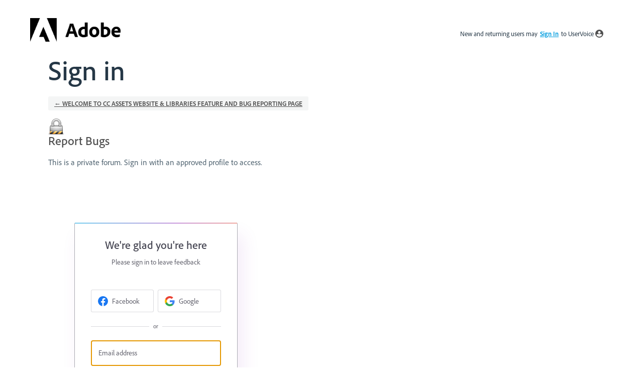

--- FILE ---
content_type: application/javascript
request_url: https://creativecloudassets.uservoice.com/auth-component/uv-auth/p-e408d516.js
body_size: 67761
content:
import{c as t,a as r,g as n,e,i,b as o,d as a,f as u,o as f,s as c,h as s,j as v,k as h,l,m as d,n as g,p,t as y,q as b,r as m,u as w,v as S,w as E}from"./p-30c5c1ad.js";import{c as O}from"./p-2bda1830.js";var A,R,I=function(t){return t&&t.Math==Math&&t},M=I("object"==typeof globalThis&&globalThis)||I("object"==typeof window&&window)||I("object"==typeof self&&self)||I("object"==typeof t&&t)||function(){return this}()||Function("return this")(),j=function(t){try{return!!t()}catch(r){return!0}},k=!j((function(){return 7!=Object.defineProperty({},1,{get:function(){return 7}})[1]})),T=!j((function(){var t=function(){}.bind();return"function"!=typeof t||t.hasOwnProperty("prototype")})),N=Function.prototype.call,x=T?N.bind(N):function(){return N.apply(N,arguments)},D={}.propertyIsEnumerable,_=Object.getOwnPropertyDescriptor,P=_&&!D.call({1:2},1)?function(t){var r=_(this,t);return!!r&&r.enumerable}:D,F={f:P},C=function(t,r){return{enumerable:!(1&t),configurable:!(2&t),writable:!(4&t),value:r}},L=Function.prototype,U=L.call,B=T&&L.bind.bind(U,U),W=T?B:function(t){return function(){return U.apply(t,arguments)}},z=W({}.toString),$=W("".slice),H=function(t){return $(z(t),8,-1)},V=Object,G=W("".split),J=j((function(){return!V("z").propertyIsEnumerable(0)}))?function(t){return"String"==H(t)?G(t,""):V(t)}:V,q=function(t){return null==t},K=TypeError,Y=function(t){if(q(t))throw K("Can't call method on "+t);return t},X=function(t){return J(Y(t))},Q="object"==typeof document&&document.all,Z={all:Q,IS_HTMLDDA:void 0===Q&&void 0!==Q},tt=Z.all,rt=Z.IS_HTMLDDA?function(t){return"function"==typeof t||t===tt}:function(t){return"function"==typeof t},nt=Z.all,et=Z.IS_HTMLDDA?function(t){return"object"==typeof t?null!==t:rt(t)||t===nt}:function(t){return"object"==typeof t?null!==t:rt(t)},it=function(t,r){return arguments.length<2?function(t){return rt(t)?t:void 0}(M[t]):M[t]&&M[t][r]},ot=W({}.isPrototypeOf),at="undefined"!=typeof navigator&&navigator.userAgent+""||"",ut=M.process,ft=M.Deno,ct=ut&&ut.versions||ft&&ft.version,st=ct&&ct.v8;st&&(R=(A=st.split("."))[0]>0&&A[0]<4?1:+(A[0]+A[1])),!R&&at&&(!(A=at.match(/Edge\/(\d+)/))||A[1]>=74)&&(A=at.match(/Chrome\/(\d+)/))&&(R=+A[1]);var vt=R,ht=!!Object.getOwnPropertySymbols&&!j((function(){var t=Symbol();return!(t+"")||!(Object(t)instanceof Symbol)||!Symbol.sham&&vt&&vt<41})),lt=ht&&!Symbol.sham&&"symbol"==typeof Symbol.iterator,dt=Object,gt=lt?function(t){return"symbol"==typeof t}:function(t){var r=it("Symbol");return rt(r)&&ot(r.prototype,dt(t))},pt=String,yt=function(t){try{return pt(t)}catch(r){return"Object"}},bt=TypeError,mt=function(t){if(rt(t))return t;throw bt(yt(t)+" is not a function")},wt=function(t,r){var n=t[r];return q(n)?void 0:mt(n)},St=TypeError,Et=function(t,r){var n,e;if("string"===r&&rt(n=t.toString)&&!et(e=x(n,t)))return e;if(rt(n=t.valueOf)&&!et(e=x(n,t)))return e;if("string"!==r&&rt(n=t.toString)&&!et(e=x(n,t)))return e;throw St("Can't convert object to primitive value")},Ot=Object.defineProperty,At=function(t,r){try{Ot(M,t,{value:r,configurable:!0,writable:!0})}catch(n){M[t]=r}return r},Rt="__core-js_shared__",It=M[Rt]||At(Rt,{}),Mt=r((function(t){(t.exports=function(t,r){return It[t]||(It[t]=void 0!==r?r:{})})("versions",[]).push({version:"3.29.1",mode:"global",copyright:"© 2014-2023 Denis Pushkarev (zloirock.ru)",license:"https://github.com/zloirock/core-js/blob/v3.29.1/LICENSE",source:"https://github.com/zloirock/core-js"})})),jt=Object,kt=function(t){return jt(Y(t))},Tt=W({}.hasOwnProperty),Nt=Object.hasOwn||function(t,r){return Tt(kt(t),r)},xt=0,Dt=Math.random(),_t=W(1..toString),Pt=function(t){return"Symbol("+(void 0===t?"":t)+")_"+_t(++xt+Dt,36)},Ft=M.Symbol,Ct=Mt("wks"),Lt=lt?Ft.for||Ft:Ft&&Ft.withoutSetter||Pt,Ut=function(t){return Nt(Ct,t)||(Ct[t]=ht&&Nt(Ft,t)?Ft[t]:Lt("Symbol."+t)),Ct[t]},Bt=TypeError,Wt=Ut("toPrimitive"),zt=function(t,r){if(!et(t)||gt(t))return t;var n,e=wt(t,Wt);if(e){if(void 0===r&&(r="default"),n=x(e,t,r),!et(n)||gt(n))return n;throw Bt("Can't convert object to primitive value")}return void 0===r&&(r="number"),Et(t,r)},$t=function(t){var r=zt(t,"string");return gt(r)?r:r+""},Ht=M.document,Vt=et(Ht)&&et(Ht.createElement),Gt=function(t){return Vt?Ht.createElement(t):{}},Jt=!k&&!j((function(){return 7!=Object.defineProperty(Gt("div"),"a",{get:function(){return 7}}).a})),qt=Object.getOwnPropertyDescriptor,Kt={f:k?qt:function(t,r){if(t=X(t),r=$t(r),Jt)try{return qt(t,r)}catch(n){}if(Nt(t,r))return C(!x(F.f,t,r),t[r])}},Yt=k&&j((function(){return 42!=Object.defineProperty((function(){}),"prototype",{value:42,writable:!1}).prototype})),Xt=String,Qt=TypeError,Zt=function(t){if(et(t))return t;throw Qt(Xt(t)+" is not an object")},tr=TypeError,rr=Object.defineProperty,nr=Object.getOwnPropertyDescriptor,er="enumerable",ir="configurable",or="writable",ar={f:k?Yt?function(t,r,n){if(Zt(t),r=$t(r),Zt(n),"function"==typeof t&&"prototype"===r&&"value"in n&&or in n&&!n[or]){var e=nr(t,r);e&&e[or]&&(t[r]=n.value,n={configurable:ir in n?n[ir]:e[ir],enumerable:er in n?n[er]:e[er],writable:!1})}return rr(t,r,n)}:rr:function(t,r,n){if(Zt(t),r=$t(r),Zt(n),Jt)try{return rr(t,r,n)}catch(e){}if("get"in n||"set"in n)throw tr("Accessors not supported");return"value"in n&&(t[r]=n.value),t}},ur=k?function(t,r,n){return ar.f(t,r,C(1,n))}:function(t,r,n){return t[r]=n,t},fr=Function.prototype,cr=k&&Object.getOwnPropertyDescriptor,sr=Nt(fr,"name"),vr={EXISTS:sr,PROPER:sr&&!1,CONFIGURABLE:sr&&(!k||k&&cr(fr,"name").configurable)},hr=W(Function.toString);rt(It.inspectSource)||(It.inspectSource=function(t){return hr(t)});var lr,dr,gr,pr=It.inspectSource,yr=M.WeakMap,br=rt(yr)&&/native code/.test(yr+""),mr=Mt("keys"),wr=function(t){return mr[t]||(mr[t]=Pt(t))},Sr={},Er="Object already initialized",Or=M.TypeError;if(br||It.state){var Ar=It.state||(It.state=new(0,M.WeakMap));Ar.get=Ar.get,Ar.has=Ar.has,Ar.set=Ar.set,lr=function(t,r){if(Ar.has(t))throw Or(Er);return r.facade=t,Ar.set(t,r),r},dr=function(t){return Ar.get(t)||{}},gr=function(t){return Ar.has(t)}}else{var Rr=wr("state");Sr[Rr]=!0,lr=function(t,r){if(Nt(t,Rr))throw Or(Er);return r.facade=t,ur(t,Rr,r),r},dr=function(t){return Nt(t,Rr)?t[Rr]:{}},gr=function(t){return Nt(t,Rr)}}var Ir={set:lr,get:dr,has:gr,enforce:function(t){return gr(t)?dr(t):lr(t,{})},getterFor:function(t){return function(r){var n;if(!et(r)||(n=dr(r)).type!==t)throw Or("Incompatible receiver, "+t+" required");return n}}},Mr=r((function(t){var r=vr.CONFIGURABLE,n=Ir.enforce,e=Ir.get,i=String,o=Object.defineProperty,a=W("".slice),u=W("".replace),f=W([].join),c=k&&!j((function(){return 8!==o((function(){}),"length",{value:8}).length})),s=(String+"").split("String"),v=t.exports=function(t,e,v){"Symbol("===a(i(e),0,7)&&(e="["+u(i(e),/^Symbol\(([^)]*)\)/,"$1")+"]"),v&&v.getter&&(e="get "+e),v&&v.setter&&(e="set "+e),(!Nt(t,"name")||r&&t.name!==e)&&(k?o(t,"name",{value:e,configurable:!0}):t.name=e),c&&v&&Nt(v,"arity")&&t.length!==v.arity&&o(t,"length",{value:v.arity});try{v&&Nt(v,"constructor")&&v.constructor?k&&o(t,"prototype",{writable:!1}):t.prototype&&(t.prototype=void 0)}catch(l){}var h=n(t);return Nt(h,"source")||(h.source=f(s,"string"==typeof e?e:"")),t};Function.prototype.toString=v((function(){return rt(this)&&e(this).source||pr(this)}),"toString")})),jr=function(t,r,n,e){e||(e={});var i=e.enumerable,o=void 0!==e.name?e.name:r;if(rt(n)&&Mr(n,o,e),e.global)i?t[r]=n:At(r,n);else{try{e.unsafe?t[r]&&(i=!0):delete t[r]}catch(a){}i?t[r]=n:ar.f(t,r,{value:n,enumerable:!1,configurable:!e.nonConfigurable,writable:!e.nonWritable})}return t},kr=Math.ceil,Tr=Math.floor,Nr=Math.trunc||function(t){var r=+t;return(r>0?Tr:kr)(r)},xr=function(t){var r=+t;return r!=r||0===r?0:Nr(r)},Dr=Math.max,_r=Math.min,Pr=function(t,r){var n=xr(t);return n<0?Dr(n+r,0):_r(n,r)},Fr=Math.min,Cr=function(t){return t>0?Fr(xr(t),9007199254740991):0},Lr=function(t){return Cr(t.length)},Ur=function(t){return function(r,n,e){var i,o=X(r),a=Lr(o),u=Pr(e,a);if(t&&n!=n){for(;a>u;)if((i=o[u++])!=i)return!0}else for(;a>u;u++)if((t||u in o)&&o[u]===n)return t||u||0;return!t&&-1}},Br={includes:Ur(!0),indexOf:Ur(!1)},Wr=Br.indexOf,zr=W([].push),$r=function(t,r){var n,e=X(t),i=0,o=[];for(n in e)!Nt(Sr,n)&&Nt(e,n)&&zr(o,n);for(;r.length>i;)Nt(e,n=r[i++])&&(~Wr(o,n)||zr(o,n));return o},Hr=["constructor","hasOwnProperty","isPrototypeOf","propertyIsEnumerable","toLocaleString","toString","valueOf"],Vr=Hr.concat("length","prototype"),Gr={f:Object.getOwnPropertyNames||function(t){return $r(t,Vr)}},Jr={f:Object.getOwnPropertySymbols},qr=W([].concat),Kr=it("Reflect","ownKeys")||function(t){var r=Gr.f(Zt(t)),n=Jr.f;return n?qr(r,n(t)):r},Yr=function(t,r,n){for(var e=Kr(r),i=ar.f,o=Kt.f,a=0;a<e.length;a++){var u=e[a];Nt(t,u)||n&&Nt(n,u)||i(t,u,o(r,u))}},Xr=/#|\.prototype\./,Qr=function(t,r){var n=tn[Zr(t)];return n==nn||n!=rn&&(rt(r)?j(r):!!r)},Zr=Qr.normalize=function(t){return(t+"").replace(Xr,".").toLowerCase()},tn=Qr.data={},rn=Qr.NATIVE="N",nn=Qr.POLYFILL="P",en=Qr,on=Kt.f,an=function(t,r){var n,e,i,o,a,u=t.target,f=t.global,c=t.stat;if(n=f?M:c?M[u]||At(u,{}):(M[u]||{}).prototype)for(e in r){if(o=r[e],i=t.dontCallGetSet?(a=on(n,e))&&a.value:n[e],!en(f?e:u+(c?".":"#")+e,t.forced)&&void 0!==i){if(typeof o==typeof i)continue;Yr(o,i)}(t.sham||i&&i.sham)&&ur(o,"sham",!0),jr(n,e,o,t)}},un={};un[Ut("toStringTag")]="z";var fn,cn=un+""=="[object z]",sn=Ut("toStringTag"),vn=Object,hn="Arguments"==H(function(){return arguments}()),ln=cn?H:function(t){var r,n,e;return void 0===t?"Undefined":null===t?"Null":"string"==typeof(n=function(t,r){try{return t[r]}catch(n){}}(r=vn(t),sn))?n:hn?H(r):"Object"==(e=H(r))&&rt(r.callee)?"Arguments":e},dn=String,gn=function(t){if("Symbol"===ln(t))throw TypeError("Cannot convert a Symbol value to a string");return dn(t)},pn=Object.keys||function(t){return $r(t,Hr)},yn=k&&!Yt?Object.defineProperties:function(t,r){Zt(t);for(var n,e=X(r),i=pn(r),o=i.length,a=0;o>a;)ar.f(t,n=i[a++],e[n]);return t},bn={f:yn},mn=it("document","documentElement"),wn="prototype",Sn="script",En=wr("IE_PROTO"),On=function(){},An=function(t){return"<"+Sn+">"+t+"</"+Sn+">"},Rn=function(t){t.write(An("")),t.close();var r=t.parentWindow.Object;return t=null,r},In=function(){try{fn=new ActiveXObject("htmlfile")}catch(r){}In="undefined"!=typeof document?document.domain&&fn?Rn(fn):function(){var t,r=Gt("iframe"),n="java"+Sn+":";return r.style.display="none",mn.appendChild(r),r.src=n+"",(t=r.contentWindow.document).open(),t.write(An("document.F=Object")),t.close(),t.F}():Rn(fn);for(var t=Hr.length;t--;)delete In[wn][Hr[t]];return In()};Sr[En]=!0;var Mn=Object.create||function(t,r){var n;return null!==t?(On[wn]=Zt(t),n=new On,On[wn]=null,n[En]=t):n=In(),void 0===r?n:bn.f(n,r)},jn=function(t,r,n){var e=$t(r);e in t?ar.f(t,e,C(0,n)):t[e]=n},kn=Array,Tn=Math.max,Nn=function(t,r,n){for(var e=Lr(t),i=Pr(r,e),o=Pr(void 0===n?e:n,e),a=kn(Tn(o-i,0)),u=0;i<o;i++,u++)jn(a,u,t[i]);return a.length=u,a},xn=Gr.f,Dn="object"==typeof window&&window&&Object.getOwnPropertyNames?Object.getOwnPropertyNames(window):[],_n={f:function(t){return Dn&&"Window"==H(t)?function(t){try{return xn(t)}catch(r){return Nn(Dn)}}(t):xn(X(t))}},Pn=function(t,r,n){return n.get&&Mr(n.get,r,{getter:!0}),n.set&&Mr(n.set,r,{setter:!0}),ar.f(t,r,n)},Fn={f:Ut},Cn=M,Ln=ar.f,Un=function(t){var r=Cn.Symbol||(Cn.Symbol={});Nt(r,t)||Ln(r,t,{value:Fn.f(t)})},Bn=function(){var t=it("Symbol"),r=t&&t.prototype,n=r&&r.valueOf,e=Ut("toPrimitive");r&&!r[e]&&jr(r,e,(function(){return x(n,this)}),{arity:1})},Wn=ar.f,zn=Ut("toStringTag"),$n=function(t,r,n){t&&!n&&(t=t.prototype),t&&!Nt(t,zn)&&Wn(t,zn,{configurable:!0,value:r})},Hn=function(t){if("Function"===H(t))return W(t)},Vn=Hn(Hn.bind),Gn=function(t,r){return mt(t),void 0===r?t:T?Vn(t,r):function(){return t.apply(r,arguments)}},Jn=Array.isArray||function(t){return"Array"==H(t)},qn=function(){},Kn=[],Yn=it("Reflect","construct"),Xn=/^\s*(?:class|function)\b/,Qn=W(Xn.exec),Zn=!Xn.exec(qn),te=function(t){if(!rt(t))return!1;try{return Yn(qn,Kn,t),!0}catch(r){return!1}},re=function(t){if(!rt(t))return!1;switch(ln(t)){case"AsyncFunction":case"GeneratorFunction":case"AsyncGeneratorFunction":return!1}try{return Zn||!!Qn(Xn,pr(t))}catch(r){return!0}};re.sham=!0;var ne=!Yn||j((function(){var t;return te(te.call)||!te(Object)||!te((function(){t=!0}))||t}))?re:te,ee=Ut("species"),ie=Array,oe=function(t,r){return new(function(t){var r;return Jn(t)&&(ne(r=t.constructor)&&(r===ie||Jn(r.prototype))||et(r)&&null===(r=r[ee]))&&(r=void 0),void 0===r?ie:r}(t))(0===r?0:r)},ae=W([].push),ue=function(t){var r=1==t,n=2==t,e=3==t,i=4==t,o=6==t,a=7==t,u=5==t||o;return function(f,c,s,v){for(var h,l,d=kt(f),g=J(d),p=Gn(c,s),y=Lr(g),b=0,m=v||oe,w=r?m(f,y):n||a?m(f,0):void 0;y>b;b++)if((u||b in g)&&(l=p(h=g[b],b,d),t))if(r)w[b]=l;else if(l)switch(t){case 3:return!0;case 5:return h;case 6:return b;case 2:ae(w,h)}else switch(t){case 4:return!1;case 7:ae(w,h)}return o?-1:e||i?i:w}},fe={forEach:ue(0),map:ue(1),filter:ue(2),some:ue(3),every:ue(4),find:ue(5),findIndex:ue(6),filterReject:ue(7)},ce=fe.forEach,se=wr("hidden"),ve="Symbol",he="prototype",le=Ir.set,de=Ir.getterFor(ve),ge=Object[he],pe=M.Symbol,ye=pe&&pe[he],be=M.TypeError,me=M.QObject,we=Kt.f,Se=ar.f,Ee=_n.f,Oe=F.f,Ae=W([].push),Re=Mt("symbols"),Ie=Mt("op-symbols"),Me=Mt("wks"),je=!me||!me[he]||!me[he].findChild,ke=k&&j((function(){return 7!=Mn(Se({},"a",{get:function(){return Se(this,"a",{value:7}).a}})).a}))?function(t,r,n){var e=we(ge,r);e&&delete ge[r],Se(t,r,n),e&&t!==ge&&Se(ge,r,e)}:Se,Te=function(t,r){var n=Re[t]=Mn(ye);return le(n,{type:ve,tag:t,description:r}),k||(n.description=r),n},Ne=function(t,r,n){t===ge&&Ne(Ie,r,n),Zt(t);var e=$t(r);return Zt(n),Nt(Re,e)?(n.enumerable?(Nt(t,se)&&t[se][e]&&(t[se][e]=!1),n=Mn(n,{enumerable:C(0,!1)})):(Nt(t,se)||Se(t,se,C(1,{})),t[se][e]=!0),ke(t,e,n)):Se(t,e,n)},xe=function(t,r){Zt(t);var n=X(r),e=pn(n).concat(Fe(n));return ce(e,(function(r){k&&!x(De,n,r)||Ne(t,r,n[r])})),t},De=function(t){var r=$t(t),n=x(Oe,this,r);return!(this===ge&&Nt(Re,r)&&!Nt(Ie,r))&&(!(n||!Nt(this,r)||!Nt(Re,r)||Nt(this,se)&&this[se][r])||n)},_e=function(t,r){var n=X(t),e=$t(r);if(n!==ge||!Nt(Re,e)||Nt(Ie,e)){var i=we(n,e);return!i||!Nt(Re,e)||Nt(n,se)&&n[se][e]||(i.enumerable=!0),i}},Pe=function(t){var r=Ee(X(t)),n=[];return ce(r,(function(t){Nt(Re,t)||Nt(Sr,t)||Ae(n,t)})),n},Fe=function(t){var r=t===ge,n=Ee(r?Ie:X(t)),e=[];return ce(n,(function(t){!Nt(Re,t)||r&&!Nt(ge,t)||Ae(e,Re[t])})),e};ht||(jr(ye=(pe=function(){if(ot(ye,this))throw be("Symbol is not a constructor");var t=arguments.length&&void 0!==arguments[0]?gn(arguments[0]):void 0,r=Pt(t),n=function(t){this===ge&&x(n,Ie,t),Nt(this,se)&&Nt(this[se],r)&&(this[se][r]=!1),ke(this,r,C(1,t))};return k&&je&&ke(ge,r,{configurable:!0,set:n}),Te(r,t)})[he],"toString",(function(){return de(this).tag})),jr(pe,"withoutSetter",(function(t){return Te(Pt(t),t)})),F.f=De,ar.f=Ne,bn.f=xe,Kt.f=_e,Gr.f=_n.f=Pe,Jr.f=Fe,Fn.f=function(t){return Te(Ut(t),t)},k&&(Pn(ye,"description",{configurable:!0,get:function(){return de(this).description}}),jr(ge,"propertyIsEnumerable",De,{unsafe:!0}))),an({global:!0,constructor:!0,wrap:!0,forced:!ht,sham:!ht},{Symbol:pe}),ce(pn(Me),(function(t){Un(t)})),an({target:ve,stat:!0,forced:!ht},{useSetter:function(){je=!0},useSimple:function(){je=!1}}),an({target:"Object",stat:!0,forced:!ht,sham:!k},{create:function(t,r){return void 0===r?Mn(t):xe(Mn(t),r)},defineProperty:Ne,defineProperties:xe,getOwnPropertyDescriptor:_e}),an({target:"Object",stat:!0,forced:!ht},{getOwnPropertyNames:Pe}),Bn(),$n(pe,ve),Sr[se]=!0;var Ce=ht&&!!Symbol.for&&!!Symbol.keyFor,Le=Mt("string-to-symbol-registry"),Ue=Mt("symbol-to-string-registry");an({target:"Symbol",stat:!0,forced:!Ce},{for:function(t){var r=gn(t);if(Nt(Le,r))return Le[r];var n=it("Symbol")(r);return Le[r]=n,Ue[n]=r,n}});var Be=Mt("symbol-to-string-registry");an({target:"Symbol",stat:!0,forced:!Ce},{keyFor:function(t){if(!gt(t))throw TypeError(yt(t)+" is not a symbol");if(Nt(Be,t))return Be[t]}});var We=Function.prototype,ze=We.apply,$e=We.call,He="object"==typeof Reflect&&Reflect.apply||(T?$e.bind(ze):function(){return $e.apply(ze,arguments)}),Ve=W([].slice),Ge=W([].push),Je=function(t){if(rt(t))return t;if(Jn(t)){for(var r=t.length,n=[],e=0;e<r;e++){var i=t[e];"string"==typeof i?Ge(n,i):"number"!=typeof i&&"Number"!=H(i)&&"String"!=H(i)||Ge(n,gn(i))}var o=n.length,a=!0;return function(t,r){if(a)return a=!1,r;if(Jn(this))return r;for(var e=0;e<o;e++)if(n[e]===t)return r}}},qe=String,Ke=it("JSON","stringify"),Ye=W(/./.exec),Xe=W("".charAt),Qe=W("".charCodeAt),Ze=W("".replace),ti=W(1..toString),ri=/[\uD800-\uDFFF]/g,ni=/^[\uD800-\uDBFF]$/,ei=/^[\uDC00-\uDFFF]$/,ii=!ht||j((function(){var t=it("Symbol")();return"[null]"!=Ke([t])||"{}"!=Ke({a:t})||"{}"!=Ke(Object(t))})),oi=j((function(){return'"\\udf06\\ud834"'!==Ke("\udf06\ud834")||'"\\udead"'!==Ke("\udead")})),ai=function(t,r){var n=Ve(arguments),e=Je(r);if(rt(e)||void 0!==t&&!gt(t))return n[1]=function(t,r){if(rt(e)&&(r=x(e,this,qe(t),r)),!gt(r))return r},He(Ke,null,n)},ui=function(t,r,n){var e=Xe(n,r-1),i=Xe(n,r+1);return Ye(ni,t)&&!Ye(ei,i)||Ye(ei,t)&&!Ye(ni,e)?"\\u"+ti(Qe(t,0),16):t};Ke&&an({target:"JSON",stat:!0,arity:3,forced:ii||oi},{stringify:function(t,r,n){var e=Ve(arguments),i=He(ii?ai:Ke,null,e);return oi&&"string"==typeof i?Ze(i,ri,ui):i}});var fi=!ht||j((function(){Jr.f(1)}));an({target:"Object",stat:!0,forced:fi},{getOwnPropertySymbols:function(t){var r=Jr.f;return r?r(kt(t)):[]}});var ci=M.Symbol,si=ci&&ci.prototype;if(k&&rt(ci)&&(!("description"in si)||void 0!==ci().description)){var vi={},hi=function(){var t=arguments.length<1||void 0===arguments[0]?void 0:gn(arguments[0]),r=ot(si,this)?new ci(t):void 0===t?ci():ci(t);return""===t&&(vi[r]=!0),r};Yr(hi,ci),hi.prototype=si,si.constructor=hi;var li=ci("test")+""=="Symbol(test)",di=W(si.valueOf),gi=W(si.toString),pi=/^Symbol\((.*)\)[^)]+$/,yi=W("".replace),bi=W("".slice);Pn(si,"description",{configurable:!0,get:function(){var t=di(this);if(Nt(vi,t))return"";var r=gi(t),n=li?bi(r,7,-1):yi(r,pi,"$1");return""===n?void 0:n}}),an({global:!0,constructor:!0,forced:!0},{Symbol:hi})}Un("asyncIterator"),Un("hasInstance"),Un("isConcatSpreadable"),Un("iterator"),Un("match"),Un("matchAll"),Un("replace"),Un("search"),Un("species"),Un("split"),Un("toPrimitive"),Bn(),Un("toStringTag"),$n(it("Symbol"),"Symbol"),Un("unscopables");var mi=function(t,r,n){try{return W(mt(Object.getOwnPropertyDescriptor(t,r)[n]))}catch(e){}},wi=String,Si=TypeError,Ei=function(t){if("object"==typeof t||rt(t))return t;throw Si("Can't set "+wi(t)+" as a prototype")},Oi=Object.setPrototypeOf||("__proto__"in{}?function(){var t,r=!1,n={};try{(t=mi(Object.prototype,"__proto__","set"))(n,[]),r=n instanceof Array}catch(e){}return function(n,e){return Zt(n),Ei(e),r?t(n,e):n.__proto__=e,n}}():void 0),Ai=ar.f,Ri=function(t,r,n){n in t||Ai(t,n,{configurable:!0,get:function(){return r[n]},set:function(t){r[n]=t}})},Ii=function(t,r,n){var e,i;return Oi&&rt(e=r.constructor)&&e!==n&&et(i=e.prototype)&&i!==n.prototype&&Oi(t,i),t},Mi=function(t,r){return void 0===t?arguments.length<2?"":r:gn(t)},ji=function(t,r){et(r)&&"cause"in r&&ur(t,"cause",r.cause)},ki=Error,Ti=W("".replace),Ni=ki("zxcasd").stack+"",xi=/\n\s*at [^:]*:[^\n]*/,Di=xi.test(Ni),_i=function(t,r){if(Di&&"string"==typeof t&&!ki.prepareStackTrace)for(;r--;)t=Ti(t,xi,"");return t},Pi=!j((function(){var t=Error("a");return!("stack"in t)||(Object.defineProperty(t,"stack",C(1,7)),7!==t.stack)})),Fi=Error.captureStackTrace,Ci=function(t,r,n,e){Pi&&(Fi?Fi(t,r):ur(t,"stack",_i(n,e)))},Li=function(t,r,n,e){var i="stackTraceLimit",o=e?2:1,a=t.split("."),u=a[a.length-1],f=it.apply(null,a);if(f){var c=f.prototype;if(Nt(c,"cause")&&delete c.cause,!n)return f;var s=it("Error"),v=r((function(t,r){var n=Mi(e?r:t,void 0),i=e?new f(t):new f;return void 0!==n&&ur(i,"message",n),Ci(i,v,i.stack,2),this&&ot(c,this)&&Ii(i,this,v),arguments.length>o&&ji(i,arguments[o]),i}));v.prototype=c,"Error"!==u?Oi?Oi(v,s):Yr(v,s,{name:!0}):k&&i in f&&(Ri(v,f,i),Ri(v,f,"prepareStackTrace")),Yr(v,f);try{c.name!==u&&ur(c,"name",u),c.constructor=v}catch(h){}return v}},Ui="WebAssembly",Bi=M[Ui],Wi=7!==Error("e",{cause:7}).cause,zi=function(t,r){var n={};n[t]=Li(t,r,Wi),an({global:!0,constructor:!0,arity:1,forced:Wi},n)},$i=function(t,r){if(Bi&&Bi[t]){var n={};n[t]=Li(Ui+"."+t,r,Wi),an({target:Ui,stat:!0,constructor:!0,arity:1,forced:Wi},n)}};zi("Error",(function(t){return function(r){return He(t,this,arguments)}})),zi("EvalError",(function(t){return function(r){return He(t,this,arguments)}})),zi("RangeError",(function(t){return function(r){return He(t,this,arguments)}})),zi("ReferenceError",(function(t){return function(r){return He(t,this,arguments)}})),zi("SyntaxError",(function(t){return function(r){return He(t,this,arguments)}})),zi("TypeError",(function(t){return function(r){return He(t,this,arguments)}})),zi("URIError",(function(t){return function(r){return He(t,this,arguments)}})),$i("CompileError",(function(t){return function(r){return He(t,this,arguments)}})),$i("LinkError",(function(t){return function(r){return He(t,this,arguments)}})),$i("RuntimeError",(function(t){return function(r){return He(t,this,arguments)}}));var Hi=Error.prototype.toString,Vi=j((function(){if(k){var t=Mn(Object.defineProperty({},"name",{get:function(){return this===t}}));if("true"!==Hi.call(t))return!0}return"2: 1"!==Hi.call({message:1,name:2})||"Error"!==Hi.call({})}))?function(){var t=Zt(this),r=Mi(t.name,"Error"),n=Mi(t.message);return r?n?r+": "+n:r:n}:Hi,Gi=Error.prototype;Gi.toString!==Vi&&jr(Gi,"toString",Vi);var Ji=!j((function(){function t(){}return t.prototype.constructor=null,Object.getPrototypeOf(new t)!==t.prototype})),qi=wr("IE_PROTO"),Ki=Object,Yi=Ki.prototype,Xi=Ji?Ki.getPrototypeOf:function(t){var r=kt(t);if(Nt(r,qi))return r[qi];var n=r.constructor;return rt(n)&&r instanceof n?n.prototype:r instanceof Ki?Yi:null},Qi={},Zi=Ut("iterator"),to=Array.prototype,ro=function(t){return void 0!==t&&(Qi.Array===t||to[Zi]===t)},no=Ut("iterator"),eo=function(t){if(!q(t))return wt(t,no)||wt(t,"@@iterator")||Qi[ln(t)]},io=TypeError,oo=function(t,r){var n=arguments.length<2?eo(t):r;if(mt(n))return Zt(x(n,t));throw io(yt(t)+" is not iterable")},ao=function(t,r,n){var e,i;Zt(t);try{if(!(e=wt(t,"return"))){if("throw"===r)throw n;return n}e=x(e,t)}catch(o){i=!0,e=o}if("throw"===r)throw n;if(i)throw e;return Zt(e),n},uo=TypeError,fo=function(t,r){this.stopped=t,this.result=r},co=fo.prototype,so=function(t,r,n){var e,i,o,a,u,f,c,s=!(!n||!n.AS_ENTRIES),v=!(!n||!n.IS_RECORD),h=!(!n||!n.IS_ITERATOR),l=!(!n||!n.INTERRUPTED),d=Gn(r,n&&n.that),g=function(t){return e&&ao(e,"normal",t),new fo(!0,t)},p=function(t){return s?(Zt(t),l?d(t[0],t[1],g):d(t[0],t[1])):l?d(t,g):d(t)};if(v)e=t.iterator;else if(h)e=t;else{if(!(i=eo(t)))throw uo(yt(t)+" is not iterable");if(ro(i)){for(o=0,a=Lr(t);a>o;o++)if((u=p(t[o]))&&ot(co,u))return u;return new fo(!1)}e=oo(t,i)}for(f=v?t.next:e.next;!(c=x(f,e)).done;){try{u=p(c.value)}catch(y){ao(e,"throw",y)}if("object"==typeof u&&u&&ot(co,u))return u}return new fo(!1)},vo=Ut("toStringTag"),ho=Error,lo=[].push,go=function(t,r){var n,e=ot(po,this);Oi?n=Oi(ho(),e?Xi(this):po):(n=e?this:Mn(po),ur(n,vo,"Error")),void 0!==r&&ur(n,"message",Mi(r)),Ci(n,go,n.stack,1),arguments.length>2&&ji(n,arguments[2]);var i=[];return so(t,lo,{that:i}),ur(n,"errors",i),n};Oi?Oi(go,ho):Yr(go,ho,{name:!0});var po=go.prototype=Mn(ho.prototype,{constructor:C(1,go),message:C(1,""),name:C(1,"AggregateError")});an({global:!0,constructor:!0,arity:2},{AggregateError:go});var yo="AggregateError",bo=it(yo),mo=!j((function(){return 1!==bo([1]).errors[0]}))&&j((function(){return 7!==bo([1],yo,{cause:7}).cause}));an({global:!0,constructor:!0,arity:2,forced:mo},{AggregateError:Li(yo,(function(t){return function(r,n){return He(t,this,arguments)}}),mo,!0)});var wo=ar.f,So=Ut("unscopables"),Eo=Array.prototype;null==Eo[So]&&wo(Eo,So,{configurable:!0,value:Mn(null)});var Oo=function(t){Eo[So][t]=!0};an({target:"Array",proto:!0},{at:function(t){var r=kt(this),n=Lr(r),e=xr(t),i=e>=0?e:n+e;return i<0||i>=n?void 0:r[i]}}),Oo("at");var Ao=TypeError,Ro=function(t){if(t>9007199254740991)throw Ao("Maximum allowed index exceeded");return t},Io=Ut("species"),Mo=function(t){return vt>=51||!j((function(){var r=[];return(r.constructor={})[Io]=function(){return{foo:1}},1!==r[t](Boolean).foo}))},jo=Ut("isConcatSpreadable"),ko=vt>=51||!j((function(){var t=[];return t[jo]=!1,t.concat()[0]!==t})),To=function(t){if(!et(t))return!1;var r=t[jo];return void 0!==r?!!r:Jn(t)},No=!ko||!Mo("concat");an({target:"Array",proto:!0,arity:1,forced:No},{concat:function(t){var r,n,e,i,o,a=kt(this),u=oe(a,0),f=0;for(r=-1,e=arguments.length;r<e;r++)if(To(o=-1===r?a:arguments[r]))for(i=Lr(o),Ro(f+i),n=0;n<i;n++,f++)n in o&&jn(u,f,o[n]);else Ro(f+1),jn(u,f++,o);return u.length=f,u}});var xo=TypeError,Do=function(t,r){if(!delete t[r])throw xo("Cannot delete property "+yt(r)+" of "+yt(t))},_o=Math.min,Po=[].copyWithin||function(t,r){var n=kt(this),e=Lr(n),i=Pr(t,e),o=Pr(r,e),a=arguments.length>2?arguments[2]:void 0,u=_o((void 0===a?e:Pr(a,e))-o,e-i),f=1;for(o<i&&i<o+u&&(f=-1,o+=u-1,i+=u-1);u-- >0;)o in n?n[i]=n[o]:Do(n,i),i+=f,o+=f;return n};an({target:"Array",proto:!0},{copyWithin:Po}),Oo("copyWithin");var Fo=function(t,r){var n=[][t];return!!n&&j((function(){n.call(null,r||function(){return 1},1)}))},Co=fe.every,Lo=Fo("every");an({target:"Array",proto:!0,forced:!Lo},{every:function(t){return Co(this,t,arguments.length>1?arguments[1]:void 0)}});var Uo=function(t){for(var r=kt(this),n=Lr(r),e=arguments.length,i=Pr(e>1?arguments[1]:void 0,n),o=e>2?arguments[2]:void 0,a=void 0===o?n:Pr(o,n);a>i;)r[i++]=t;return r};an({target:"Array",proto:!0},{fill:Uo}),Oo("fill");var Bo=fe.filter,Wo=Mo("filter");an({target:"Array",proto:!0,forced:!Wo},{filter:function(t){return Bo(this,t,arguments.length>1?arguments[1]:void 0)}});var zo=fe.find,$o="find",Ho=!0;$o in[]&&[,][$o]((function(){Ho=!1})),an({target:"Array",proto:!0,forced:Ho},{find:function(t){return zo(this,t,arguments.length>1?arguments[1]:void 0)}}),Oo($o);var Vo=fe.findIndex,Go="findIndex",Jo=!0;Go in[]&&[,][Go]((function(){Jo=!1})),an({target:"Array",proto:!0,forced:Jo},{findIndex:function(t){return Vo(this,t,arguments.length>1?arguments[1]:void 0)}}),Oo(Go);var qo=function(t){var r=1==t;return function(n,e,i){for(var o,a=kt(n),u=J(a),f=Gn(e,i),c=Lr(u);c-- >0;)if(f(o=u[c],c,a))switch(t){case 0:return o;case 1:return c}return r?-1:void 0}},Ko={findLast:qo(0),findLastIndex:qo(1)},Yo=Ko.findLast;an({target:"Array",proto:!0},{findLast:function(t){return Yo(this,t,arguments.length>1?arguments[1]:void 0)}}),Oo("findLast");var Xo=Ko.findLastIndex;an({target:"Array",proto:!0},{findLastIndex:function(t){return Xo(this,t,arguments.length>1?arguments[1]:void 0)}}),Oo("findLastIndex");var Qo=function(t,r,n,e,i,o,a,u){for(var f,c,s=i,v=0,h=!!a&&Gn(a,u);v<e;)v in n&&(f=h?h(n[v],v,r):n[v],o>0&&Jn(f)?(c=Lr(f),s=Qo(t,r,f,c,s,o-1)-1):(Ro(s+1),t[s]=f),s++),v++;return s},Zo=Qo;an({target:"Array",proto:!0},{flat:function(){var t=arguments.length?arguments[0]:void 0,r=kt(this),n=Lr(r),e=oe(r,0);return e.length=Zo(e,r,r,n,0,void 0===t?1:xr(t)),e}}),an({target:"Array",proto:!0},{flatMap:function(t){var r,n=kt(this),e=Lr(n);return mt(t),(r=oe(n,0)).length=Zo(r,n,n,e,0,1,t,arguments.length>1?arguments[1]:void 0),r}});var ta=fe.forEach,ra=Fo("forEach")?[].forEach:function(t){return ta(this,t,arguments.length>1?arguments[1]:void 0)};an({target:"Array",proto:!0,forced:[].forEach!=ra},{forEach:ra});var na=function(t,r,n,e){try{return e?r(Zt(n)[0],n[1]):r(n)}catch(i){ao(t,"throw",i)}},ea=Array,ia=function(t){var r=kt(t),n=ne(this),e=arguments.length,i=e>1?arguments[1]:void 0,o=void 0!==i;o&&(i=Gn(i,e>2?arguments[2]:void 0));var a,u,f,c,s,v,h=eo(r),l=0;if(!h||this===ea&&ro(h))for(a=Lr(r),u=n?new this(a):ea(a);a>l;l++)v=o?i(r[l],l):r[l],jn(u,l,v);else for(s=(c=oo(r,h)).next,u=n?new this:[];!(f=x(s,c)).done;l++)v=o?na(c,i,[f.value,l],!0):f.value,jn(u,l,v);return u.length=l,u},oa=Ut("iterator"),aa=!1;try{var ua=0,fa={next:function(){return{done:!!ua++}},return:function(){aa=!0}};fa[oa]=function(){return this},Array.from(fa,(function(){throw 2}))}catch(iP){}var ca=function(t,r){if(!r&&!aa)return!1;var n=!1;try{var e={};e[oa]=function(){return{next:function(){return{done:n=!0}}}},t(e)}catch(iP){}return n},sa=!ca((function(t){Array.from(t)}));an({target:"Array",stat:!0,forced:sa},{from:ia});var va=Br.includes,ha=j((function(){return!1}));an({target:"Array",proto:!0,forced:ha},{includes:function(t){return va(this,t,arguments.length>1?arguments[1]:void 0)}}),Oo("includes");var la=Br.indexOf,da=Hn([].indexOf),ga=!!da&&1/da([1],1,-0)<0,pa=ga||!Fo("indexOf");an({target:"Array",proto:!0,forced:pa},{indexOf:function(t){var r=arguments.length>1?arguments[1]:void 0;return ga?da(this,t,r)||0:la(this,t,r)}}),an({target:"Array",stat:!0},{isArray:Jn});var ya,ba,ma,wa=Ut("iterator"),Sa=!1;[].keys&&("next"in(ma=[].keys())?(ba=Xi(Xi(ma)))!==Object.prototype&&(ya=ba):Sa=!0);var Ea=!et(ya)||j((function(){var t={};return ya[wa].call(t)!==t}));Ea&&(ya={}),rt(ya[wa])||jr(ya,wa,(function(){return this}));var Oa={IteratorPrototype:ya,BUGGY_SAFARI_ITERATORS:Sa},Aa=Oa.IteratorPrototype,Ra=function(){return this},Ia=function(t,r,n,e){var i=r+" Iterator";return t.prototype=Mn(Aa,{next:C(+!e,n)}),$n(t,i,!1),Qi[i]=Ra,t},Ma=vr.PROPER,ja=vr.CONFIGURABLE,ka=Oa.IteratorPrototype,Ta=Oa.BUGGY_SAFARI_ITERATORS,Na=Ut("iterator"),xa="keys",Da="values",_a="entries",Pa=function(){return this},Fa=function(t,r,n,e,i,o,a){Ia(n,r,e);var u,f,c,s=function(t){if(t===i&&g)return g;if(!Ta&&t in l)return l[t];switch(t){case xa:case Da:case _a:return function(){return new n(this,t)}}return function(){return new n(this)}},v=r+" Iterator",h=!1,l=t.prototype,d=l[Na]||l["@@iterator"]||i&&l[i],g=!Ta&&d||s(i),p="Array"==r&&l.entries||d;if(p&&(u=Xi(p.call(new t)))!==Object.prototype&&u.next&&(Xi(u)!==ka&&(Oi?Oi(u,ka):rt(u[Na])||jr(u,Na,Pa)),$n(u,v,!0)),Ma&&i==Da&&d&&d.name!==Da&&(ja?ur(l,"name",Da):(h=!0,g=function(){return x(d,this)})),i)if(f={values:s(Da),keys:o?g:s(xa),entries:s(_a)},a)for(c in f)(Ta||h||!(c in l))&&jr(l,c,f[c]);else an({target:r,proto:!0,forced:Ta||h},f);return l[Na]!==g&&jr(l,Na,g,{name:i}),Qi[r]=g,f},Ca=function(t,r){return{value:t,done:r}},La=ar.f,Ua="Array Iterator",Ba=Ir.set,Wa=Ir.getterFor(Ua),za=Fa(Array,"Array",(function(t,r){Ba(this,{type:Ua,target:X(t),index:0,kind:r})}),(function(){var t=Wa(this),r=t.target,n=t.kind,e=t.index++;return!r||e>=r.length?(t.target=void 0,Ca(void 0,!0)):Ca("keys"==n?e:"values"==n?r[e]:[e,r[e]],!1)}),"values"),$a=Qi.Arguments=Qi.Array;if(Oo("keys"),Oo("values"),Oo("entries"),k&&"values"!==$a.name)try{La($a,"name",{value:"values"})}catch(iP){}var Ha=W([].join),Va=J!=Object||!Fo("join",",");an({target:"Array",proto:!0,forced:Va},{join:function(t){return Ha(X(this),void 0===t?",":t)}});var Ga=Math.min,Ja=[].lastIndexOf,qa=!!Ja&&!1,Ka=Fo("lastIndexOf"),Ya=qa||!Ka?function(t){if(qa)return He(Ja,this,arguments)||0;var r=X(this),n=Lr(r),e=n-1;for(arguments.length>1&&(e=Ga(e,xr(arguments[1]))),e<0&&(e=n+e);e>=0;e--)if(e in r&&r[e]===t)return e||0;return-1}:Ja;an({target:"Array",proto:!0,forced:Ya!==[].lastIndexOf},{lastIndexOf:Ya});var Xa=fe.map,Qa=Mo("map");an({target:"Array",proto:!0,forced:!Qa},{map:function(t){return Xa(this,t,arguments.length>1?arguments[1]:void 0)}});var Za=Array,tu=j((function(){function t(){}return!(Za.of.call(t)instanceof t)}));an({target:"Array",stat:!0,forced:tu},{of:function(){for(var t=0,r=arguments.length,n=new(ne(this)?this:Za)(r);r>t;)jn(n,t,arguments[t++]);return n.length=r,n}});var ru=TypeError,nu=Object.getOwnPropertyDescriptor,eu=k&&!function(){if(void 0!==this)return!0;try{Object.defineProperty([],"length",{writable:!1}).length=1}catch(iP){return iP instanceof TypeError}}()?function(t,r){if(Jn(t)&&!nu(t,"length").writable)throw ru("Cannot set read only .length");return t.length=r}:function(t,r){return t.length=r},iu=j((function(){return 4294967297!==[].push.call({length:4294967296},1)}))||!function(){try{Object.defineProperty([],"length",{writable:!1}).push()}catch(iP){return iP instanceof TypeError}}();an({target:"Array",proto:!0,arity:1,forced:iu},{push:function(t){var r=kt(this),n=Lr(r),e=arguments.length;Ro(n+e);for(var i=0;i<e;i++)r[n]=arguments[i],n++;return eu(r,n),n}});var ou=TypeError,au=function(t){return function(r,n,e,i){mt(n);var o=kt(r),a=J(o),u=Lr(o),f=t?u-1:0,c=t?-1:1;if(e<2)for(;;){if(f in a){i=a[f],f+=c;break}if(f+=c,t?f<0:u<=f)throw ou("Reduce of empty array with no initial value")}for(;t?f>=0:u>f;f+=c)f in a&&(i=n(i,a[f],f,o));return i}},uu={left:au(!1),right:au(!0)},fu="undefined"!=typeof process&&"process"==H(process),cu=uu.left,su=!fu&&vt>79&&vt<83||!Fo("reduce");an({target:"Array",proto:!0,forced:su},{reduce:function(t){var r=arguments.length;return cu(this,t,r,r>1?arguments[1]:void 0)}});var vu=uu.right,hu=!fu&&vt>79&&vt<83||!Fo("reduceRight");an({target:"Array",proto:!0,forced:hu},{reduceRight:function(t){return vu(this,t,arguments.length,arguments.length>1?arguments[1]:void 0)}});var lu=W([].reverse),du=[1,2];an({target:"Array",proto:!0,forced:du+""==du.reverse()+""},{reverse:function(){return Jn(this)&&(this.length=this.length),lu(this)}});var gu=Mo("slice"),pu=Ut("species"),yu=Array,bu=Math.max;an({target:"Array",proto:!0,forced:!gu},{slice:function(t,r){var n,e,i,o=X(this),a=Lr(o),u=Pr(t,a),f=Pr(void 0===r?a:r,a);if(Jn(o)&&((ne(n=o.constructor)&&(n===yu||Jn(n.prototype))||et(n)&&null===(n=n[pu]))&&(n=void 0),n===yu||void 0===n))return Ve(o,u,f);for(e=new(void 0===n?yu:n)(bu(f-u,0)),i=0;u<f;u++,i++)u in o&&jn(e,i,o[u]);return e.length=i,e}});var mu=fe.some,wu=Fo("some");an({target:"Array",proto:!0,forced:!wu},{some:function(t){return mu(this,t,arguments.length>1?arguments[1]:void 0)}});var Su=Math.floor,Eu=function(t,r){var n=t.length,e=Su(n/2);return n<8?Ou(t,r):Au(t,Eu(Nn(t,0,e),r),Eu(Nn(t,e),r),r)},Ou=function(t,r){for(var n,e,i=t.length,o=1;o<i;){for(e=o,n=t[o];e&&r(t[e-1],n)>0;)t[e]=t[--e];e!==o++&&(t[e]=n)}return t},Au=function(t,r,n,e){for(var i=r.length,o=n.length,a=0,u=0;a<i||u<o;)t[a+u]=a<i&&u<o?e(r[a],n[u])<=0?r[a++]:n[u++]:a<i?r[a++]:n[u++];return t},Ru=Eu,Iu=at.match(/firefox\/(\d+)/i),Mu=!!Iu&&+Iu[1],ju=/MSIE|Trident/.test(at),ku=at.match(/AppleWebKit\/(\d+)\./),Tu=!!ku&&+ku[1],Nu=[],xu=W(Nu.sort),Du=W(Nu.push),_u=j((function(){Nu.sort(void 0)})),Pu=j((function(){Nu.sort(null)})),Fu=Fo("sort"),Cu=!j((function(){if(vt)return vt<70;if(!(Mu&&Mu>3)){if(ju)return!0;if(Tu)return Tu<603;var t,r,n,e,i="";for(t=65;t<76;t++){switch(r=String.fromCharCode(t),t){case 66:case 69:case 70:case 72:n=3;break;case 68:case 71:n=4;break;default:n=2}for(e=0;e<47;e++)Nu.push({k:r+e,v:n})}for(Nu.sort((function(t,r){return r.v-t.v})),e=0;e<Nu.length;e++)r=Nu[e].k.charAt(0),i.charAt(i.length-1)!==r&&(i+=r);return"DGBEFHACIJK"!==i}}));an({target:"Array",proto:!0,forced:_u||!Pu||!Fu||!Cu},{sort:function(t){void 0!==t&&mt(t);var r=kt(this);if(Cu)return void 0===t?xu(r):xu(r,t);var n,e,i=[],o=Lr(r);for(e=0;e<o;e++)e in r&&Du(i,r[e]);for(Ru(i,function(t){return function(r,n){return void 0===n?-1:void 0===r?1:void 0!==t?+t(r,n)||0:gn(r)>gn(n)?1:-1}}(t)),n=Lr(i),e=0;e<n;)r[e]=i[e++];for(;e<o;)Do(r,e++);return r}});var Lu=Ut("species"),Uu=function(t){var r=it(t);k&&r&&!r[Lu]&&Pn(r,Lu,{configurable:!0,get:function(){return this}})};Uu("Array");var Bu=Mo("splice"),Wu=Math.max,zu=Math.min;an({target:"Array",proto:!0,forced:!Bu},{splice:function(t,r){var n,e,i,o,a,u,f=kt(this),c=Lr(f),s=Pr(t,c),v=arguments.length;for(0===v?n=e=0:1===v?(n=0,e=c-s):(n=v-2,e=zu(Wu(xr(r),0),c-s)),Ro(c+n-e),i=oe(f,e),o=0;o<e;o++)(a=s+o)in f&&jn(i,o,f[a]);if(i.length=e,n<e){for(o=s;o<c-e;o++)u=o+n,(a=o+e)in f?f[u]=f[a]:Do(f,u);for(o=c;o>c-e+n;o--)Do(f,o-1)}else if(n>e)for(o=c-e;o>s;o--)u=o+n-1,(a=o+e-1)in f?f[u]=f[a]:Do(f,u);for(o=0;o<n;o++)f[o+s]=arguments[o+2];return eu(f,c-e+n),i}});var $u=function(t,r){for(var n=Lr(t),e=new r(n),i=0;i<n;i++)e[i]=t[n-i-1];return e},Hu=Array;an({target:"Array",proto:!0},{toReversed:function(){return $u(X(this),Hu)}}),Oo("toReversed");var Vu=function(t,r){for(var n=0,e=Lr(r),i=new t(e);e>n;)i[n]=r[n++];return i},Gu=function(t){return M[t].prototype},Ju=Array,qu=W(Gu("Array").sort);an({target:"Array",proto:!0},{toSorted:function(t){void 0!==t&&mt(t);var r=X(this),n=Vu(Ju,r);return qu(n,t)}}),Oo("toSorted");var Ku=Array,Yu=Math.max,Xu=Math.min;an({target:"Array",proto:!0},{toSpliced:function(t,r){var n,e,i,o,a=X(this),u=Lr(a),f=Pr(t,u),c=arguments.length,s=0;for(0===c?n=e=0:1===c?(n=0,e=u-f):(n=c-2,e=Xu(Yu(xr(r),0),u-f)),i=Ro(u+n-e),o=Ku(i);s<f;s++)o[s]=a[s];for(;s<f+n;s++)o[s]=arguments[s-f+2];for(;s<i;s++)o[s]=a[s+e-n];return o}}),Oo("toSpliced"),Oo("flat"),Oo("flatMap");var Qu=1!==[].unshift(0)||!function(){try{Object.defineProperty([],"length",{writable:!1}).unshift()}catch(iP){return iP instanceof TypeError}}();an({target:"Array",proto:!0,arity:1,forced:Qu},{unshift:function(t){var r=kt(this),n=Lr(r),e=arguments.length;if(e){Ro(n+e);for(var i=n;i--;){var o=i+e;i in r?r[o]=r[i]:Do(r,o)}for(var a=0;a<e;a++)r[a]=arguments[a]}return eu(r,n+e)}});var Zu=RangeError,tf=function(t,r,n,e){var i=Lr(t),o=xr(n),a=o<0?i+o:o;if(a>=i||a<0)throw Zu("Incorrect index");for(var u=new r(i),f=0;f<i;f++)u[f]=f===a?e:t[f];return u},rf=Array;an({target:"Array",proto:!0},{with:function(t,r){return tf(X(this),rf,t,r)}});var nf="undefined"!=typeof ArrayBuffer&&"undefined"!=typeof DataView,ef=function(t,r,n){for(var e in r)jr(t,e,r[e],n);return t},of=TypeError,af=function(t,r){if(ot(r,t))return t;throw of("Incorrect invocation")},uf=RangeError,ff=function(t){if(void 0===t)return 0;var r=xr(t),n=Cr(r);if(r!==n)throw uf("Wrong length or index");return n},cf=Array,sf=Math.abs,vf=Math.pow,hf=Math.floor,lf=Math.log,df=Gr.f,gf=vr.PROPER,pf=vr.CONFIGURABLE,yf="ArrayBuffer",bf="DataView",mf="prototype",wf="Wrong index",Sf=Ir.getterFor(yf),Ef=Ir.getterFor(bf),Of=Ir.set,Af=M[yf],Rf=Af,If=Rf&&Rf[mf],Mf=M[bf],jf=Mf&&Mf[mf],kf=Object.prototype,Tf=M.Array,Nf=M.RangeError,xf=W(Uo),Df=W([].reverse),_f=function(t,r,n){var e,i,o,a=cf(n),u=8*n-r-1,f=(1<<u)-1,c=f>>1,s=23===r?vf(2,-24)-vf(2,-77):0,v=t<0||0===t&&1/t<0?1:0,h=0;for((t=sf(t))!=t||t===1/0?(i=t!=t?1:0,e=f):(e=hf(lf(t)/.6931471805599453),t*(o=vf(2,-e))<1&&(e--,o*=2),(t+=e+c>=1?s/o:s*vf(2,1-c))*o>=2&&(e++,o/=2),e+c>=f?(i=0,e=f):e+c>=1?(i=(t*o-1)*vf(2,r),e+=c):(i=t*vf(2,c-1)*vf(2,r),e=0));r>=8;)a[h++]=255&i,i/=256,r-=8;for(e=e<<r|i,u+=r;u>0;)a[h++]=255&e,e/=256,u-=8;return a[--h]|=128*v,a},Pf=function(t,r){var n,e=t.length,i=8*e-r-1,o=(1<<i)-1,a=o>>1,u=i-7,f=e-1,c=t[f--],s=127&c;for(c>>=7;u>0;)s=256*s+t[f--],u-=8;for(n=s&(1<<-u)-1,s>>=-u,u+=r;u>0;)n=256*n+t[f--],u-=8;if(0===s)s=1-a;else{if(s===o)return n?NaN:c?-1/0:1/0;n+=vf(2,r),s-=a}return(c?-1:1)*n*vf(2,s-r)},Ff=function(t){return[255&t]},Cf=function(t){return[255&t,t>>8&255]},Lf=function(t){return[255&t,t>>8&255,t>>16&255,t>>24&255]},Uf=function(t){return t[3]<<24|t[2]<<16|t[1]<<8|t[0]},Bf=function(t){return _f(t,23,4)},Wf=function(t){return _f(t,52,8)},zf=function(t,r,n){Pn(t[mf],r,{configurable:!0,get:function(){return n(this)[r]}})},$f=function(t,r,n,e){var i=ff(n),o=Ef(t);if(i+r>o.byteLength)throw Nf(wf);var a=i+o.byteOffset,u=Nn(o.bytes,a,a+r);return e?u:Df(u)},Hf=function(t,r,n,e,i,o){var a=ff(n),u=Ef(t);if(a+r>u.byteLength)throw Nf(wf);for(var f=u.bytes,c=a+u.byteOffset,s=e(+i),v=0;v<r;v++)f[c+v]=s[o?v:r-v-1]};if(nf){var Vf=gf&&Af.name!==yf;if(j((function(){Af(1)}))&&j((function(){new Af(-1)}))&&!j((function(){return new Af,new Af(1.5),new Af(NaN),1!=Af.length||Vf&&!pf})))Vf&&pf&&ur(Af,"name",yf);else{(Rf=function(t){return af(this,If),new Af(ff(t))})[mf]=If;for(var Gf,Jf=df(Af),qf=0;Jf.length>qf;)(Gf=Jf[qf++])in Rf||ur(Rf,Gf,Af[Gf]);If.constructor=Rf}Oi&&Xi(jf)!==kf&&Oi(jf,kf);var Kf=new Mf(new Rf(2)),Yf=W(jf.setInt8);Kf.setInt8(0,2147483648),Kf.setInt8(1,2147483649),!Kf.getInt8(0)&&Kf.getInt8(1)||ef(jf,{setInt8:function(t,r){Yf(this,t,r<<24>>24)},setUint8:function(t,r){Yf(this,t,r<<24>>24)}},{unsafe:!0})}else If=(Rf=function(t){af(this,If);var r=ff(t);Of(this,{type:yf,bytes:xf(Tf(r),0),byteLength:r}),k||(this.byteLength=r,this.detached=!1)})[mf],jf=(Mf=function(t,r,n){af(this,jf),af(t,If);var e=Sf(t),i=e.byteLength,o=xr(r);if(o<0||o>i)throw Nf("Wrong offset");if(o+(n=void 0===n?i-o:Cr(n))>i)throw Nf("Wrong length");Of(this,{type:bf,buffer:t,byteLength:n,byteOffset:o,bytes:e.bytes}),k||(this.buffer=t,this.byteLength=n,this.byteOffset=o)})[mf],k&&(zf(Rf,"byteLength",Sf),zf(Mf,"buffer",Ef),zf(Mf,"byteLength",Ef),zf(Mf,"byteOffset",Ef)),ef(jf,{getInt8:function(t){return $f(this,1,t)[0]<<24>>24},getUint8:function(t){return $f(this,1,t)[0]},getInt16:function(t){var r=$f(this,2,t,arguments.length>1?arguments[1]:void 0);return(r[1]<<8|r[0])<<16>>16},getUint16:function(t){var r=$f(this,2,t,arguments.length>1?arguments[1]:void 0);return r[1]<<8|r[0]},getInt32:function(t){return Uf($f(this,4,t,arguments.length>1?arguments[1]:void 0))},getUint32:function(t){return Uf($f(this,4,t,arguments.length>1?arguments[1]:void 0))>>>0},getFloat32:function(t){return Pf($f(this,4,t,arguments.length>1?arguments[1]:void 0),23)},getFloat64:function(t){return Pf($f(this,8,t,arguments.length>1?arguments[1]:void 0),52)},setInt8:function(t,r){Hf(this,1,t,Ff,r)},setUint8:function(t,r){Hf(this,1,t,Ff,r)},setInt16:function(t,r){Hf(this,2,t,Cf,r,arguments.length>2?arguments[2]:void 0)},setUint16:function(t,r){Hf(this,2,t,Cf,r,arguments.length>2?arguments[2]:void 0)},setInt32:function(t,r){Hf(this,4,t,Lf,r,arguments.length>2?arguments[2]:void 0)},setUint32:function(t,r){Hf(this,4,t,Lf,r,arguments.length>2?arguments[2]:void 0)},setFloat32:function(t,r){Hf(this,4,t,Bf,r,arguments.length>2?arguments[2]:void 0)},setFloat64:function(t,r){Hf(this,8,t,Wf,r,arguments.length>2?arguments[2]:void 0)}});$n(Rf,yf),$n(Mf,bf);var Xf={ArrayBuffer:Rf,DataView:Mf},Qf="ArrayBuffer",Zf=Xf[Qf];an({global:!0,constructor:!0,forced:M[Qf]!==Zf},{ArrayBuffer:Zf}),Uu(Qf);var tc,rc,nc,ec=Ir.enforce,ic=Ir.get,oc=M.Int8Array,ac=oc&&oc.prototype,uc=M.Uint8ClampedArray,fc=uc&&uc.prototype,cc=oc&&Xi(oc),sc=ac&&Xi(ac),vc=Object.prototype,hc=M.TypeError,lc=Ut("toStringTag"),dc=Pt("TYPED_ARRAY_TAG"),gc="TypedArrayConstructor",pc=nf&&!!Oi&&"Opera"!==ln(M.opera),yc=!1,bc={Int8Array:1,Uint8Array:1,Uint8ClampedArray:1,Int16Array:2,Uint16Array:2,Int32Array:4,Uint32Array:4,Float32Array:4,Float64Array:8},mc={BigInt64Array:8,BigUint64Array:8},wc=function(t){var r=Xi(t);if(et(r)){var n=ic(r);return n&&Nt(n,gc)?n[gc]:wc(r)}},Sc=function(t){if(!et(t))return!1;var r=ln(t);return Nt(bc,r)||Nt(mc,r)};for(tc in bc)(nc=(rc=M[tc])&&rc.prototype)?ec(nc)[gc]=rc:pc=!1;for(tc in mc)(nc=(rc=M[tc])&&rc.prototype)&&(ec(nc)[gc]=rc);if((!pc||!rt(cc)||cc===Function.prototype)&&(cc=function(){throw hc("Incorrect invocation")},pc))for(tc in bc)M[tc]&&Oi(M[tc],cc);if((!pc||!sc||sc===vc)&&(sc=cc.prototype,pc))for(tc in bc)M[tc]&&Oi(M[tc].prototype,sc);if(pc&&Xi(fc)!==sc&&Oi(fc,sc),k&&!Nt(sc,lc))for(tc in yc=!0,Pn(sc,lc,{configurable:!0,get:function(){return et(this)?this[dc]:void 0}}),bc)M[tc]&&ur(M[tc],dc,tc);var Ec={NATIVE_ARRAY_BUFFER_VIEWS:pc,TYPED_ARRAY_TAG:yc&&dc,aTypedArray:function(t){if(Sc(t))return t;throw hc("Target is not a typed array")},aTypedArrayConstructor:function(t){if(rt(t)&&(!Oi||ot(cc,t)))return t;throw hc(yt(t)+" is not a typed array constructor")},exportTypedArrayMethod:function(t,r,n,e){if(k){if(n)for(var i in bc){var o=M[i];if(o&&Nt(o.prototype,t))try{delete o.prototype[t]}catch(iP){try{o.prototype[t]=r}catch(a){}}}sc[t]&&!n||jr(sc,t,n?r:pc&&ac[t]||r,e)}},exportTypedArrayStaticMethod:function(t,r,n){var e,i;if(k){if(Oi){if(n)for(e in bc)if((i=M[e])&&Nt(i,t))try{delete i[t]}catch(iP){}if(cc[t]&&!n)return;try{return jr(cc,t,n?r:pc&&cc[t]||r)}catch(iP){}}for(e in bc)!(i=M[e])||i[t]&&!n||jr(i,t,r)}},getTypedArrayConstructor:wc,isView:function(t){if(!et(t))return!1;var r=ln(t);return"DataView"===r||Nt(bc,r)||Nt(mc,r)},isTypedArray:Sc,TypedArray:cc,TypedArrayPrototype:sc};an({target:"ArrayBuffer",stat:!0,forced:!Ec.NATIVE_ARRAY_BUFFER_VIEWS},{isView:Ec.isView});var Oc=TypeError,Ac=function(t){if(ne(t))return t;throw Oc(yt(t)+" is not a constructor")},Rc=Ut("species"),Ic=function(t,r){var n,e=Zt(t).constructor;return void 0===e||q(n=Zt(e)[Rc])?r:Ac(n)},Mc=Xf.ArrayBuffer,jc=Xf.DataView,kc=jc.prototype,Tc=Hn(Mc.prototype.slice),Nc=Hn(kc.getUint8),xc=Hn(kc.setUint8),Dc=j((function(){return!new Mc(2).slice(1,void 0).byteLength}));an({target:"ArrayBuffer",proto:!0,unsafe:!0,forced:Dc},{slice:function(t,r){if(Tc&&void 0===r)return Tc(Zt(this),t);for(var n=Zt(this).byteLength,e=Pr(t,n),i=Pr(void 0===r?n:r,n),o=new(Ic(this,Mc))(Cr(i-e)),a=new jc(this),u=new jc(o),f=0;e<i;)xc(u,f++,Nc(a,e++));return o}}),an({global:!0,constructor:!0,forced:!nf},{DataView:Xf.DataView});var _c=j((function(){return 120!==new Date(16e11).getYear()})),Pc=W(Date.prototype.getFullYear);an({target:"Date",proto:!0,forced:_c},{getYear:function(){return Pc(this)-1900}});var Fc=Date,Cc=W(Fc.prototype.getTime);an({target:"Date",stat:!0},{now:function(){return Cc(new Fc)}});var Lc=Date.prototype,Uc=W(Lc.getTime),Bc=W(Lc.setFullYear);an({target:"Date",proto:!0},{setYear:function(t){Uc(this);var r=xr(t);return Bc(this,0<=r&&r<=99?r+1900:r)}}),an({target:"Date",proto:!0},{toGMTString:Date.prototype.toUTCString});var Wc=RangeError,zc=function(t){var r=gn(Y(this)),n="",e=xr(t);if(e<0||e==1/0)throw Wc("Wrong number of repetitions");for(;e>0;(e>>>=1)&&(r+=r))1&e&&(n+=r);return n},$c=W(zc),Hc=W("".slice),Vc=Math.ceil,Gc=function(t){return function(r,n,e){var i,o,a=gn(Y(r)),u=Cr(n),f=a.length,c=void 0===e?" ":gn(e);return u<=f||""==c?a:((o=$c(c,Vc((i=u-f)/c.length))).length>i&&(o=Hc(o,0,i)),t?a+o:o+a)}},Jc={start:Gc(!1),end:Gc(!0)},qc=Jc.start,Kc=RangeError,Yc=isFinite,Xc=Math.abs,Qc=Date.prototype,Zc=Qc.toISOString,ts=W(Qc.getTime),rs=W(Qc.getUTCDate),ns=W(Qc.getUTCFullYear),es=W(Qc.getUTCHours),is=W(Qc.getUTCMilliseconds),os=W(Qc.getUTCMinutes),as=W(Qc.getUTCMonth),us=W(Qc.getUTCSeconds),fs=j((function(){return"0385-07-25T07:06:39.999Z"!=Zc.call(new Date(-50000000000001))}))||!j((function(){Zc.call(new Date(NaN))}))?function(){if(!Yc(ts(this)))throw Kc("Invalid time value");var t=this,r=ns(t),n=is(t),e=r<0?"-":r>9999?"+":"";return e+qc(Xc(r),e?6:4,0)+"-"+qc(as(t)+1,2,0)+"-"+qc(rs(t),2,0)+"T"+qc(es(t),2,0)+":"+qc(os(t),2,0)+":"+qc(us(t),2,0)+"."+qc(n,3,0)+"Z"}:Zc;an({target:"Date",proto:!0,forced:Date.prototype.toISOString!==fs},{toISOString:fs});var cs=j((function(){return null!==new Date(NaN).toJSON()||1!==Date.prototype.toJSON.call({toISOString:function(){return 1}})}));an({target:"Date",proto:!0,arity:1,forced:cs},{toJSON:function(){var t=kt(this),r=zt(t,"number");return"number"!=typeof r||isFinite(r)?t.toISOString():null}});var ss=TypeError,vs=Ut("toPrimitive"),hs=Date.prototype;Nt(hs,vs)||jr(hs,vs,(function(t){if(Zt(this),"string"===t||"default"===t)t="string";else if("number"!==t)throw ss("Incorrect hint");return Et(this,t)}));var ls=Date.prototype,ds="Invalid Date",gs="toString",ps=W(ls[gs]),ys=W(ls.getTime);new Date(NaN)+""!=ds&&jr(ls,gs,(function(){var t=ys(this);return t==t?ps(this):ds}));var bs=W("".charAt),ms=W("".charCodeAt),ws=W(/./.exec),Ss=W(1..toString),Es=W("".toUpperCase),Os=/[\w*+\-./@]/,As=function(t,r){for(var n=Ss(t,16);n.length<r;)n="0"+n;return n};an({global:!0},{escape:function(t){for(var r,n,e=gn(t),i="",o=e.length,a=0;a<o;)r=bs(e,a++),ws(Os,r)?i+=r:i+=(n=ms(r,0))<256?"%"+As(n,2):"%u"+Es(As(n,4));return i}});var Rs=Function,Is=W([].concat),Ms=W([].join),js={},ks=T?Rs.bind:function(t){var r=mt(this),n=r.prototype,e=Ve(arguments,1),i=function(){var n=Is(e,Ve(arguments));return this instanceof i?function(t,r,n){if(!Nt(js,r)){for(var e=[],i=0;i<r;i++)e[i]="a["+i+"]";js[r]=Rs("C,a","return new C("+Ms(e,",")+")")}return js[r](t,n)}(r,n.length,n):r.apply(t,n)};return et(n)&&(i.prototype=n),i};an({target:"Function",proto:!0,forced:Function.bind!==ks},{bind:ks});var Ts=Ut("hasInstance"),Ns=Function.prototype;Ts in Ns||ar.f(Ns,Ts,{value:Mr((function(t){if(!rt(this)||!et(t))return!1;var r=this.prototype;if(!et(r))return t instanceof this;for(;t=Xi(t);)if(r===t)return!0;return!1}),Ts)});var xs=vr.EXISTS,Ds=Function.prototype,_s=W(Ds.toString),Ps=/function\b(?:\s|\/\*[\S\s]*?\*\/|\/\/[^\n\r]*[\n\r]+)*([^\s(/]*)/,Fs=W(Ps.exec);k&&!xs&&Pn(Ds,"name",{configurable:!0,get:function(){try{return Fs(Ps,_s(this))[1]}catch(iP){return""}}}),an({global:!0,forced:M.globalThis!==M},{globalThis:M}),$n(M.JSON,"JSON",!0);var Cs=j((function(){if("function"==typeof ArrayBuffer){var t=new ArrayBuffer(8);Object.isExtensible(t)&&Object.defineProperty(t,"a",{value:8})}})),Ls=Object.isExtensible,Us=j((function(){}))||Cs?function(t){return!!et(t)&&(!Cs||"ArrayBuffer"!=H(t))&&(!Ls||Ls(t))}:Ls,Bs=!j((function(){return Object.isExtensible(Object.preventExtensions({}))})),Ws=r((function(t){var r=ar.f,n=!1,e=Pt("meta"),i=0,o=function(t){r(t,e,{value:{objectID:"O"+i++,weakData:{}}})},a=t.exports={enable:function(){a.enable=function(){},n=!0;var t=Gr.f,r=W([].splice),i={};i[e]=1,t(i).length&&(Gr.f=function(n){for(var i=t(n),o=0,a=i.length;o<a;o++)if(i[o]===e){r(i,o,1);break}return i},an({target:"Object",stat:!0,forced:!0},{getOwnPropertyNames:_n.f}))},fastKey:function(t,r){if(!et(t))return"symbol"==typeof t?t:("string"==typeof t?"S":"P")+t;if(!Nt(t,e)){if(!Us(t))return"F";if(!r)return"E";o(t)}return t[e].objectID},getWeakData:function(t,r){if(!Nt(t,e)){if(!Us(t))return!0;if(!r)return!1;o(t)}return t[e].weakData},onFreeze:function(t){return Bs&&n&&Us(t)&&!Nt(t,e)&&o(t),t}};Sr[e]=!0})),zs=function(t,r,n){var e=-1!==t.indexOf("Map"),i=-1!==t.indexOf("Weak"),o=e?"set":"add",a=M[t],u=a&&a.prototype,f=a,c={},s=function(t){var r=W(u[t]);jr(u,t,"add"==t?function(t){return r(this,0===t?0:t),this}:"delete"==t?function(t){return!(i&&!et(t))&&r(this,0===t?0:t)}:"get"==t?function(t){return i&&!et(t)?void 0:r(this,0===t?0:t)}:"has"==t?function(t){return!(i&&!et(t))&&r(this,0===t?0:t)}:function(t,n){return r(this,0===t?0:t,n),this})};if(en(t,!rt(a)||!(i||u.forEach&&!j((function(){(new a).entries().next()})))))f=n.getConstructor(r,t,e,o),Ws.enable();else if(en(t,!0)){var v=new f,h=v[o](i?{}:-0,1)!=v,l=j((function(){v.has(1)})),d=ca((function(t){new a(t)})),g=!i&&j((function(){for(var t=new a,r=5;r--;)t[o](r,r);return!t.has(-0)}));d||((f=r((function(t,r){af(t,u);var n=Ii(new a,t,f);return q(r)||so(r,n[o],{that:n,AS_ENTRIES:e}),n}))).prototype=u,u.constructor=f),(l||g)&&(s("delete"),s("has"),e&&s("get")),(g||h)&&s(o),i&&u.clear&&delete u.clear}return c[t]=f,an({global:!0,constructor:!0,forced:f!=a},c),$n(f,t),i||n.setStrong(f,t,e),f},$s=Ws.fastKey,Hs=Ir.set,Vs=Ir.getterFor,Gs={getConstructor:function(t,r,n,e){var i=t((function(t,i){af(t,o),Hs(t,{type:r,index:Mn(null),first:void 0,last:void 0,size:0}),k||(t.size=0),q(i)||so(i,t[e],{that:t,AS_ENTRIES:n})})),o=i.prototype,a=Vs(r),u=function(t,r,n){var e,i,o=a(t),u=f(t,r);return u?u.value=n:(o.last=u={index:i=$s(r,!0),key:r,value:n,previous:e=o.last,next:void 0,removed:!1},o.first||(o.first=u),e&&(e.next=u),k?o.size++:t.size++,"F"!==i&&(o.index[i]=u)),t},f=function(t,r){var n,e=a(t),i=$s(r);if("F"!==i)return e.index[i];for(n=e.first;n;n=n.next)if(n.key==r)return n};return ef(o,{clear:function(){for(var t=a(this),r=t.index,n=t.first;n;)n.removed=!0,n.previous&&(n.previous=n.previous.next=void 0),delete r[n.index],n=n.next;t.first=t.last=void 0,k?t.size=0:this.size=0},delete:function(t){var r=this,n=a(r),e=f(r,t);if(e){var i=e.next,o=e.previous;delete n.index[e.index],e.removed=!0,o&&(o.next=i),i&&(i.previous=o),n.first==e&&(n.first=i),n.last==e&&(n.last=o),k?n.size--:r.size--}return!!e},forEach:function(t){for(var r,n=a(this),e=Gn(t,arguments.length>1?arguments[1]:void 0);r=r?r.next:n.first;)for(e(r.value,r.key,this);r&&r.removed;)r=r.previous},has:function(t){return!!f(this,t)}}),ef(o,n?{get:function(t){var r=f(this,t);return r&&r.value},set:function(t,r){return u(this,0===t?0:t,r)}}:{add:function(t){return u(this,t=0===t?0:t,t)}}),k&&Pn(o,"size",{configurable:!0,get:function(){return a(this).size}}),i},setStrong:function(t,r,n){var e=r+" Iterator",i=Vs(r),o=Vs(e);Fa(t,r,(function(t,r){Hs(this,{type:e,target:t,state:i(t),kind:r,last:void 0})}),(function(){for(var t=o(this),r=t.kind,n=t.last;n&&n.removed;)n=n.previous;return t.target&&(t.last=n=n?n.next:t.state.first)?Ca("keys"==r?n.key:"values"==r?n.value:[n.key,n.value],!1):(t.target=void 0,Ca(void 0,!0))}),n?"entries":"values",!n,!0),Uu(r)}};zs("Map",(function(t){return function(){return t(this,arguments.length?arguments[0]:void 0)}}),Gs);var Js=Math.log,qs=Math.log1p||function(t){var r=+t;return r>-1e-8&&r<1e-8?r-r*r/2:Js(1+r)},Ks=Math.acosh,Ys=Math.log,Xs=Math.sqrt,Qs=!Ks||710!=Math.floor(Ks(Number.MAX_VALUE))||Ks(1/0)!=1/0;an({target:"Math",stat:!0,forced:Qs},{acosh:function(t){var r=+t;return r<1?NaN:r>94906265.62425156?Ys(r)+.6931471805599453:qs(r-1+Xs(r-1)*Xs(r+1))}});var Zs=Math.asinh,tv=Math.log,rv=Math.sqrt,nv=!(Zs&&1/Zs(0)>0);an({target:"Math",stat:!0,forced:nv},{asinh:function t(r){var n=+r;return isFinite(n)&&0!=n?n<0?-t(-n):tv(n+rv(n*n+1)):n}});var ev=Math.atanh,iv=Math.log,ov=!(ev&&1/ev(-0)<0);an({target:"Math",stat:!0,forced:ov},{atanh:function(t){var r=+t;return 0==r?r:iv((1+r)/(1-r))/2}});var av=Math.sign||function(t){var r=+t;return 0==r||r!=r?r:r<0?-1:1},uv=Math.abs,fv=Math.pow;an({target:"Math",stat:!0},{cbrt:function(t){var r=+t;return av(r)*fv(uv(r),1/3)}});var cv=Math.floor,sv=Math.log;an({target:"Math",stat:!0},{clz32:function(t){var r=t>>>0;return r?31-cv(1.4426950408889634*sv(r+.5)):32}});var vv=Math.expm1,hv=Math.exp,lv=!vv||vv(10)>22025.465794806718||vv(10)<22025.465794806718||-2e-17!=vv(-2e-17)?function(t){var r=+t;return 0==r?r:r>-1e-6&&r<1e-6?r+r*r/2:hv(r)-1}:vv,dv=Math.cosh,gv=Math.abs,pv=Math.E,yv=!dv||dv(710)===1/0;an({target:"Math",stat:!0,forced:yv},{cosh:function(t){var r=lv(gv(t)-1)+1;return(r+1/(r*pv*pv))*(pv/2)}}),an({target:"Math",stat:!0,forced:lv!=Math.expm1},{expm1:lv});var bv=Math.abs,mv=Math.pow,wv=mv(2,-52),Sv=mv(2,-23),Ev=mv(2,127)*(2-Sv),Ov=mv(2,-126),Av=Math.fround||function(t){var r,n,e=+t,i=bv(e),o=av(e);return i<Ov?o*function(t){return t+1/wv-1/wv}(i/Ov/Sv)*Ov*Sv:(n=(r=(1+Sv/wv)*i)-(r-i))>Ev||n!=n?o*(1/0):o*n};an({target:"Math",stat:!0},{fround:Av});var Rv=Math.hypot,Iv=Math.abs,Mv=Math.sqrt,jv=!!Rv&&Rv(1/0,NaN)!==1/0;an({target:"Math",stat:!0,arity:2,forced:jv},{hypot:function(t,r){for(var n,e,i=0,o=0,a=arguments.length,u=0;o<a;)u<(n=Iv(arguments[o++]))?(i=i*(e=u/n)*e+1,u=n):i+=n>0?(e=n/u)*e:n;return u===1/0?1/0:u*Mv(i)}});var kv=Math.imul,Tv=j((function(){return-5!=kv(4294967295,5)||2!=kv.length}));an({target:"Math",stat:!0,forced:Tv},{imul:function(t,r){var n=65535,e=+t,i=+r,o=n&e,a=n&i;return 0|o*a+((n&e>>>16)*a+o*(n&i>>>16)<<16>>>0)}});var Nv=Math.log,xv=Math.log10||function(t){return.4342944819032518*Nv(t)};an({target:"Math",stat:!0},{log10:xv}),an({target:"Math",stat:!0},{log1p:qs});var Dv=Math.log;an({target:"Math",stat:!0},{log2:function(t){return Dv(t)/.6931471805599453}}),an({target:"Math",stat:!0},{sign:av});var _v=Math.abs,Pv=Math.exp,Fv=j((function(){return-2e-17!=Math.sinh(-2e-17)}));an({target:"Math",stat:!0,forced:Fv},{sinh:function(t){var r=+t;return _v(r)<1?(lv(r)-lv(-r))/2:1.3591409142295225*(Pv(r-1)-Pv(-r-1))}});var Cv=Math.exp;an({target:"Math",stat:!0},{tanh:function(t){var r=+t,n=lv(r),e=lv(-r);return n==1/0?1:e==1/0?-1:(n-e)/(Cv(r)+Cv(-r))}}),$n(Math,"Math",!0),an({target:"Math",stat:!0},{trunc:Nr});var Lv=W(1..valueOf),Uv="\t\n\v\f\r                　\u2028\u2029\ufeff",Bv=W("".replace),Wv=RegExp("^["+Uv+"]+"),zv=RegExp("(^|[^"+Uv+"])["+Uv+"]+$"),$v=function(t){return function(r){var n=gn(Y(r));return 1&t&&(n=Bv(n,Wv,"")),2&t&&(n=Bv(n,zv,"$1")),n}},Hv={start:$v(1),end:$v(2),trim:$v(3)},Vv=Gr.f,Gv=Kt.f,Jv=ar.f,qv=Hv.trim,Kv="Number",Yv=M[Kv],Xv=Yv.prototype,Qv=M.TypeError,Zv=W("".slice),th=W("".charCodeAt),rh=en(Kv,!Yv(" 0o1")||!Yv("0b1")||Yv("+0x1")),nh=function(t){var r=arguments.length<1?0:Yv(function(t){var r=zt(t,"number");return"bigint"==typeof r?r:function(t){var r,n,e,i,o,a,u,f,c=zt(t,"number");if(gt(c))throw Qv("Cannot convert a Symbol value to a number");if("string"==typeof c&&c.length>2)if(c=qv(c),43===(r=th(c,0))||45===r){if(88===(n=th(c,2))||120===n)return NaN}else if(48===r){switch(th(c,1)){case 66:case 98:e=2,i=49;break;case 79:case 111:e=8,i=55;break;default:return+c}for(a=(o=Zv(c,2)).length,u=0;u<a;u++)if((f=th(o,u))<48||f>i)return NaN;return parseInt(o,e)}return+c}(r)}(t));return function(t){return ot(Xv,t)&&j((function(){Lv(t)}))}(this)?Ii(Object(r),this,nh):r};nh.prototype=Xv,rh&&(Xv.constructor=nh),an({global:!0,constructor:!0,wrap:!0,forced:rh},{Number:nh}),rh&&function(t,r){for(var n,e=k?Vv(r):"MAX_VALUE,MIN_VALUE,NaN,NEGATIVE_INFINITY,POSITIVE_INFINITY,EPSILON,MAX_SAFE_INTEGER,MIN_SAFE_INTEGER,isFinite,isInteger,isNaN,isSafeInteger,parseFloat,parseInt,fromString,range".split(","),i=0;e.length>i;i++)Nt(r,n=e[i])&&!Nt(t,n)&&Jv(t,n,Gv(r,n))}(Cn[Kv],Yv),an({target:"Number",stat:!0,nonConfigurable:!0,nonWritable:!0},{EPSILON:Math.pow(2,-52)});var eh=M.isFinite,ih=Number.isFinite||function(t){return"number"==typeof t&&eh(t)};an({target:"Number",stat:!0},{isFinite:ih});var oh=Math.floor,ah=Number.isInteger||function(t){return!et(t)&&isFinite(t)&&oh(t)===t};an({target:"Number",stat:!0},{isInteger:ah}),an({target:"Number",stat:!0},{isNaN:function(t){return t!=t}});var uh=Math.abs;an({target:"Number",stat:!0},{isSafeInteger:function(t){return ah(t)&&uh(t)<=9007199254740991}}),an({target:"Number",stat:!0,nonConfigurable:!0,nonWritable:!0},{MAX_SAFE_INTEGER:9007199254740991}),an({target:"Number",stat:!0,nonConfigurable:!0,nonWritable:!0},{MIN_SAFE_INTEGER:-9007199254740991});var fh=Hv.trim,ch=W("".charAt),sh=M.parseFloat,vh=M.Symbol,hh=vh&&vh.iterator,lh=1/sh(Uv+"-0")!=-1/0||hh&&!j((function(){sh(Object(hh))}))?function(t){var r=fh(gn(t)),n=sh(r);return 0===n&&"-"==ch(r,0)?-0:n}:sh;an({target:"Number",stat:!0,forced:Number.parseFloat!=lh},{parseFloat:lh});var dh=Hv.trim,gh=M.parseInt,ph=M.Symbol,yh=ph&&ph.iterator,bh=/^[+-]?0x/i,mh=W(bh.exec),wh=8!==gh(Uv+"08")||22!==gh(Uv+"0x16")||yh&&!j((function(){gh(Object(yh))}))?function(t,r){var n=dh(gn(t));return gh(n,r>>>0||(mh(bh,n)?16:10))}:gh;an({target:"Number",stat:!0,forced:Number.parseInt!=wh},{parseInt:wh});var Sh=RangeError,Eh=String,Oh=isFinite,Ah=Math.abs,Rh=Math.floor,Ih=Math.pow,Mh=Math.round,jh=W(1..toExponential),kh=W(zc),Th=W("".slice),Nh="-6.9000e-11"===jh(-69e-12,4)&&"1.25e+0"===jh(1.255,2)&&"1.235e+4"===jh(12345,3)&&"3e+1"===jh(25,0),xh=!Nh||!(j((function(){jh(1,1/0)}))&&j((function(){jh(1,-1/0)})))||!!j((function(){jh(1/0,1/0),jh(NaN,1/0)}));an({target:"Number",proto:!0,forced:xh},{toExponential:function(t){var r=Lv(this);if(void 0===t)return jh(r);var n=xr(t);if(!Oh(r))return r+"";if(n<0||n>20)throw Sh("Incorrect fraction digits");if(Nh)return jh(r,n);var e="",i="",o=0,a="",u="";if(r<0&&(e="-",r=-r),0===r)o=0,i=kh("0",n+1);else{var f=xv(r);o=Rh(f);var c=0,s=Ih(10,o-n);2*r>=(2*(c=Mh(r/s))+1)*s&&(c+=1),c>=Ih(10,n+1)&&(c/=10,o+=1),i=Eh(c)}return 0!==n&&(i=Th(i,0,1)+"."+Th(i,1)),0===o?(a="+",u="0"):(a=o>0?"+":"-",u=Eh(Ah(o))),e+(i+"e")+a+u}});var Dh=RangeError,_h=String,Ph=Math.floor,Fh=W(zc),Ch=W("".slice),Lh=W(1..toFixed),Uh=function(t,r,n){return 0===r?n:r%2==1?Uh(t,r-1,n*t):Uh(t*t,r/2,n)},Bh=function(t,r,n){for(var e=-1,i=n;++e<6;)t[e]=(i+=r*t[e])%1e7,i=Ph(i/1e7)},Wh=function(t,r){for(var n=6,e=0;--n>=0;)t[n]=Ph((e+=t[n])/r),e=e%r*1e7},zh=function(t){for(var r=6,n="";--r>=0;)if(""!==n||0===r||0!==t[r]){var e=_h(t[r]);n=""===n?e:n+Fh("0",7-e.length)+e}return n},$h=j((function(){return"0.000"!==Lh(8e-5,3)||"1"!==Lh(.9,0)||"1.25"!==Lh(1.255,2)||"1000000000000000128"!==Lh(0xde0b6b3a7640080,0)}))||!j((function(){Lh({})}));an({target:"Number",proto:!0,forced:$h},{toFixed:function(t){var r,n,e,i,o=Lv(this),a=xr(t),u=[0,0,0,0,0,0],f="",c="0";if(a<0||a>20)throw Dh("Incorrect fraction digits");if(o!=o)return"NaN";if(o<=-1e21||o>=1e21)return _h(o);if(o<0&&(f="-",o=-o),o>1e-21)if(n=(r=function(t){for(var r=0,n=t;n>=4096;)r+=12,n/=4096;for(;n>=2;)r+=1,n/=2;return r}(o*Uh(2,69,1))-69)<0?o*Uh(2,-r,1):o/Uh(2,r,1),n*=4503599627370496,(r=52-r)>0){for(Bh(u,0,n),e=a;e>=7;)Bh(u,1e7,0),e-=7;for(Bh(u,Uh(10,e,1),0),e=r-1;e>=23;)Wh(u,1<<23),e-=23;Wh(u,1<<e),Bh(u,1,1),Wh(u,2),c=zh(u)}else Bh(u,0,n),Bh(u,1<<-r,0),c=zh(u)+Fh("0",a);return a>0?f+((i=c.length)<=a?"0."+Fh("0",a-i)+c:Ch(c,0,i-a)+"."+Ch(c,i-a)):f+c}});var Hh=W(1..toPrecision),Vh=j((function(){return"1"!==Hh(1,void 0)}))||!j((function(){Hh({})}));an({target:"Number",proto:!0,forced:Vh},{toPrecision:function(t){return void 0===t?Hh(Lv(this)):Hh(Lv(this),t)}});var Gh=Object.assign,Jh=Object.defineProperty,qh=W([].concat),Kh=!Gh||j((function(){if(k&&1!==Gh({b:1},Gh(Jh({},"a",{enumerable:!0,get:function(){Jh(this,"b",{value:3,enumerable:!1})}}),{b:2})).b)return!0;var t={},r={},n=Symbol(),e="abcdefghijklmnopqrst";return t[n]=7,e.split("").forEach((function(t){r[t]=t})),7!=Gh({},t)[n]||pn(Gh({},r)).join("")!=e}))?function(t,r){for(var n=kt(t),e=arguments.length,i=1,o=Jr.f,a=F.f;e>i;)for(var u,f=J(arguments[i++]),c=o?qh(pn(f),o(f)):pn(f),s=c.length,v=0;s>v;)u=c[v++],k&&!x(a,f,u)||(n[u]=f[u]);return n}:Gh;an({target:"Object",stat:!0,arity:2,forced:Object.assign!==Kh},{assign:Kh}),an({target:"Object",stat:!0,sham:!k},{create:Mn});var Yh=!j((function(){if(!(Tu&&Tu<535)){var t=Math.random();__defineSetter__.call(null,t,(function(){})),delete M[t]}}));k&&an({target:"Object",proto:!0,forced:Yh},{__defineGetter__:function(t,r){ar.f(kt(this),t,{get:mt(r),enumerable:!0,configurable:!0})}});var Xh=bn.f;an({target:"Object",stat:!0,forced:Object.defineProperties!==Xh,sham:!k},{defineProperties:Xh});var Qh=ar.f;an({target:"Object",stat:!0,forced:Object.defineProperty!==Qh,sham:!k},{defineProperty:Qh}),k&&an({target:"Object",proto:!0,forced:Yh},{__defineSetter__:function(t,r){ar.f(kt(this),t,{set:mt(r),enumerable:!0,configurable:!0})}});var Zh=W(F.f),tl=W([].push),rl=function(t){return function(r){for(var n,e=X(r),i=pn(e),o=i.length,a=0,u=[];o>a;)n=i[a++],k&&!Zh(e,n)||tl(u,t?[n,e[n]]:e[n]);return u}},nl={entries:rl(!0),values:rl(!1)},el=nl.entries;an({target:"Object",stat:!0},{entries:function(t){return el(t)}});var il=Ws.onFreeze,ol=Object.freeze,al=j((function(){ol(1)}));an({target:"Object",stat:!0,forced:al,sham:!Bs},{freeze:function(t){return ol&&et(t)?ol(il(t)):t}}),an({target:"Object",stat:!0},{fromEntries:function(t){var r={};return so(t,(function(t,n){jn(r,t,n)}),{AS_ENTRIES:!0}),r}});var ul=Kt.f,fl=!k||j((function(){ul(1)}));an({target:"Object",stat:!0,forced:fl,sham:!k},{getOwnPropertyDescriptor:function(t,r){return ul(X(t),r)}}),an({target:"Object",stat:!0,sham:!k},{getOwnPropertyDescriptors:function(t){for(var r,n,e=X(t),i=Kt.f,o=Kr(e),a={},u=0;o.length>u;)void 0!==(n=i(e,r=o[u++]))&&jn(a,r,n);return a}});var cl=_n.f,sl=j((function(){return!1}));an({target:"Object",stat:!0,forced:sl},{getOwnPropertyNames:cl});var vl=j((function(){Xi(1)}));an({target:"Object",stat:!0,forced:vl,sham:!Ji},{getPrototypeOf:function(t){return Xi(kt(t))}}),an({target:"Object",stat:!0},{hasOwn:Nt});var hl=Object.is||function(t,r){return t===r?0!==t||1/t==1/r:t!=t&&r!=r};an({target:"Object",stat:!0},{is:hl}),an({target:"Object",stat:!0,forced:Object.isExtensible!==Us},{isExtensible:Us});var ll=Object.isFrozen,dl=Cs||j((function(){}));an({target:"Object",stat:!0,forced:dl},{isFrozen:function(t){return!et(t)||!(!Cs||"ArrayBuffer"!=H(t))||!!ll&&ll(t)}});var gl=Object.isSealed,pl=Cs||j((function(){}));an({target:"Object",stat:!0,forced:pl},{isSealed:function(t){return!et(t)||!(!Cs||"ArrayBuffer"!=H(t))||!!gl&&gl(t)}});var yl=j((function(){pn(1)}));an({target:"Object",stat:!0,forced:yl},{keys:function(t){return pn(kt(t))}});var bl=Kt.f;k&&an({target:"Object",proto:!0,forced:Yh},{__lookupGetter__:function(t){var r,n=kt(this),e=$t(t);do{if(r=bl(n,e))return r.get}while(n=Xi(n))}});var ml=Kt.f;k&&an({target:"Object",proto:!0,forced:Yh},{__lookupSetter__:function(t){var r,n=kt(this),e=$t(t);do{if(r=ml(n,e))return r.set}while(n=Xi(n))}});var wl=Ws.onFreeze,Sl=Object.preventExtensions,El=j((function(){Sl(1)}));an({target:"Object",stat:!0,forced:El,sham:!Bs},{preventExtensions:function(t){return Sl&&et(t)?Sl(wl(t)):t}});var Ol=Object.getPrototypeOf,Al=Object.setPrototypeOf,Rl=Object.prototype,Il="__proto__";if(k&&Ol&&Al&&!(Il in Rl))try{Pn(Rl,Il,{configurable:!0,get:function(){return Ol(kt(this))},set:function(t){var r=Y(this);(et(t)||null===t)&&et(r)&&Al(r,t)}})}catch(iP){}var Ml=Ws.onFreeze,jl=Object.seal,kl=j((function(){jl(1)}));an({target:"Object",stat:!0,forced:kl,sham:!Bs},{seal:function(t){return jl&&et(t)?jl(Ml(t)):t}}),an({target:"Object",stat:!0},{setPrototypeOf:Oi}),cn||jr(Object.prototype,"toString",cn?{}.toString:function(){return"[object "+ln(this)+"]"},{unsafe:!0});var Tl=nl.values;an({target:"Object",stat:!0},{values:function(t){return Tl(t)}}),an({global:!0,forced:parseFloat!=lh},{parseFloat:lh}),an({global:!0,forced:parseInt!=wh},{parseInt:wh});var Nl,xl,Dl,_l,Pl=TypeError,Fl=function(t,r){if(t<r)throw Pl("Not enough arguments");return t},Cl=/(?:ipad|iphone|ipod).*applewebkit/i.test(at),Ll=M.setImmediate,Ul=M.clearImmediate,Bl=M.process,Wl=M.Dispatch,zl=M.Function,$l=M.MessageChannel,Hl=M.String,Vl=0,Gl={},Jl="onreadystatechange";j((function(){Nl=M.location}));var ql=function(t){if(Nt(Gl,t)){var r=Gl[t];delete Gl[t],r()}},Kl=function(t){return function(){ql(t)}},Yl=function(t){ql(t.data)},Xl=function(t){M.postMessage(Hl(t),Nl.protocol+"//"+Nl.host)};Ll&&Ul||(Ll=function(t){Fl(arguments.length,1);var r=rt(t)?t:zl(t),n=Ve(arguments,1);return Gl[++Vl]=function(){He(r,void 0,n)},xl(Vl),Vl},Ul=function(t){delete Gl[t]},fu?xl=function(t){Bl.nextTick(Kl(t))}:Wl&&Wl.now?xl=function(t){Wl.now(Kl(t))}:$l&&!Cl?(_l=(Dl=new $l).port2,Dl.port1.onmessage=Yl,xl=Gn(_l.postMessage,_l)):M.addEventListener&&rt(M.postMessage)&&!M.importScripts&&Nl&&"file:"!==Nl.protocol&&!j(Xl)?(xl=Xl,M.addEventListener("message",Yl,!1)):xl=Jl in Gt("script")?function(t){mn.appendChild(Gt("script"))[Jl]=function(){mn.removeChild(this),ql(t)}}:function(t){setTimeout(Kl(t),0)});var Ql={set:Ll,clear:Ul},Zl=function(){this.head=null,this.tail=null};Zl.prototype={add:function(t){var r={item:t,next:null},n=this.tail;n?n.next=r:this.head=r,this.tail=r},get:function(){var t=this.head;if(t)return null===(this.head=t.next)&&(this.tail=null),t.item}};var td,rd,nd,ed,id,od=Zl,ad=/ipad|iphone|ipod/i.test(at)&&"undefined"!=typeof Pebble,ud=/web0s(?!.*chrome)/i.test(at),fd=Ql.set,cd=M.MutationObserver||M.WebKitMutationObserver,sd=M.document,vd=M.process,hd=M.Promise,ld=(0,Kt.f)(M,"queueMicrotask"),dd=ld&&ld.value;if(!dd){var gd=new od,pd=function(){var t,r;for(fu&&(t=vd.domain)&&t.exit();r=gd.get();)try{r()}catch(iP){throw gd.head&&td(),iP}t&&t.enter()};Cl||fu||ud||!cd||!sd?!ad&&hd&&hd.resolve?((ed=hd.resolve(void 0)).constructor=hd,id=Gn(ed.then,ed),td=function(){id(pd)}):fu?td=function(){vd.nextTick(pd)}:(fd=Gn(fd,M),td=function(){fd(pd)}):(rd=!0,nd=sd.createTextNode(""),new cd(pd).observe(nd,{characterData:!0}),td=function(){nd.data=rd=!rd}),dd=function(t){gd.head||td(),gd.add(t)}}var yd,bd,md,wd=dd,Sd=function(t,r){try{1==arguments.length?console.error(t):console.error(t,r)}catch(iP){}},Ed=function(t){try{return{error:!1,value:t()}}catch(iP){return{error:!0,value:iP}}},Od=M.Promise,Ad="object"==typeof Deno&&Deno&&"object"==typeof Deno.version,Rd=!Ad&&!fu&&"object"==typeof window&&"object"==typeof document,Id=Ut("species"),Md=!1,jd=rt(M.PromiseRejectionEvent),kd=en("Promise",(function(){var t=pr(Od),r=t!==Od+"";if(!r&&66===vt)return!0;if(!vt||vt<51||!/native code/.test(t)){var n=new Od((function(t){t(1)})),e=function(t){t((function(){}),(function(){}))};if((n.constructor={})[Id]=e,!(Md=n.then((function(){}))instanceof e))return!0}return!r&&(Rd||Ad)&&!jd})),Td={CONSTRUCTOR:kd,REJECTION_EVENT:jd,SUBCLASSING:Md},Nd=TypeError,xd=function(t){var r,n;this.promise=new t((function(t,e){if(void 0!==r||void 0!==n)throw Nd("Bad Promise constructor");r=t,n=e})),this.resolve=mt(r),this.reject=mt(n)},Dd={f:function(t){return new xd(t)}},_d=Ql.set,Pd="Promise",Fd=Td.CONSTRUCTOR,Cd=Td.REJECTION_EVENT,Ld=Td.SUBCLASSING,Ud=Ir.getterFor(Pd),Bd=Ir.set,Wd=Od&&Od.prototype,zd=Od,$d=Wd,Hd=M.TypeError,Vd=M.document,Gd=M.process,Jd=Dd.f,qd=Jd,Kd=!!(Vd&&Vd.createEvent&&M.dispatchEvent),Yd="unhandledrejection",Xd=function(t){var r;return!(!et(t)||!rt(r=t.then))&&r},Qd=function(t,r){var n,e,i,o=r.value,a=1==r.state,u=a?t.ok:t.fail,f=t.resolve,c=t.reject,s=t.domain;try{u?(a||(2===r.rejection&&eg(r),r.rejection=1),!0===u?n=o:(s&&s.enter(),n=u(o),s&&(s.exit(),i=!0)),n===t.promise?c(Hd("Promise-chain cycle")):(e=Xd(n))?x(e,n,f,c):f(n)):c(o)}catch(iP){s&&!i&&s.exit(),c(iP)}},Zd=function(t,r){t.notified||(t.notified=!0,wd((function(){for(var n,e=t.reactions;n=e.get();)Qd(n,t);t.notified=!1,r&&!t.rejection&&rg(t)})))},tg=function(t,r,n){var e,i;Kd?((e=Vd.createEvent("Event")).promise=r,e.reason=n,e.initEvent(t,!1,!0),M.dispatchEvent(e)):e={promise:r,reason:n},!Cd&&(i=M["on"+t])?i(e):t===Yd&&Sd("Unhandled promise rejection",n)},rg=function(t){x(_d,M,(function(){var r,n=t.facade,e=t.value;if(ng(t)&&(r=Ed((function(){fu?Gd.emit("unhandledRejection",e,n):tg(Yd,n,e)})),t.rejection=fu||ng(t)?2:1,r.error))throw r.value}))},ng=function(t){return 1!==t.rejection&&!t.parent},eg=function(t){x(_d,M,(function(){var r=t.facade;fu?Gd.emit("rejectionHandled",r):tg("rejectionhandled",r,t.value)}))},ig=function(t,r,n){return function(e){t(r,e,n)}},og=function(t,r,n){t.done||(t.done=!0,n&&(t=n),t.value=r,t.state=2,Zd(t,!0))},ag=function(t,r,n){if(!t.done){t.done=!0,n&&(t=n);try{if(t.facade===r)throw Hd("Promise can't be resolved itself");var e=Xd(r);e?wd((function(){var n={done:!1};try{x(e,r,ig(ag,n,t),ig(og,n,t))}catch(iP){og(n,iP,t)}})):(t.value=r,t.state=1,Zd(t,!1))}catch(iP){og({done:!1},iP,t)}}};if(Fd&&(zd=function(t){af(this,$d),mt(t),x(yd,this);var r=Ud(this);try{t(ig(ag,r),ig(og,r))}catch(iP){og(r,iP)}},(yd=function(){Bd(this,{type:Pd,done:!1,notified:!1,parent:!1,reactions:new od,rejection:!1,state:0,value:void 0})}).prototype=jr($d=zd.prototype,"then",(function(t,r){var n=Ud(this),e=Jd(Ic(this,zd));return n.parent=!0,e.ok=!rt(t)||t,e.fail=rt(r)&&r,e.domain=fu?Gd.domain:void 0,0==n.state?n.reactions.add(e):wd((function(){Qd(e,n)})),e.promise})),bd=function(){var t=new yd,r=Ud(t);this.promise=t,this.resolve=ig(ag,r),this.reject=ig(og,r)},Dd.f=Jd=function(t){return t===zd||void 0===t?new bd(t):qd(t)},rt(Od)&&Wd!==Object.prototype)){md=Wd.then,Ld||jr(Wd,"then",(function(t,r){var n=this;return new zd((function(t,r){x(md,n,t,r)})).then(t,r)}),{unsafe:!0});try{delete Wd.constructor}catch(iP){}Oi&&Oi(Wd,$d)}an({global:!0,constructor:!0,wrap:!0,forced:Fd},{Promise:zd}),$n(zd,Pd,!1),Uu(Pd);var ug=Td.CONSTRUCTOR||!ca((function(t){Od.all(t).then(void 0,(function(){}))}));an({target:"Promise",stat:!0,forced:ug},{all:function(t){var r=this,n=Dd.f(r),e=n.resolve,i=n.reject,o=Ed((function(){var n=mt(r.resolve),o=[],a=0,u=1;so(t,(function(t){var f=a++,c=!1;u++,x(n,r,t).then((function(t){c||(c=!0,o[f]=t,--u||e(o))}),i)})),--u||e(o)}));return o.error&&i(o.value),n.promise}});var fg=Od&&Od.prototype;if(an({target:"Promise",proto:!0,forced:Td.CONSTRUCTOR,real:!0},{catch:function(t){return this.then(void 0,t)}}),rt(Od)){var cg=it("Promise").prototype.catch;fg.catch!==cg&&jr(fg,"catch",cg,{unsafe:!0})}an({target:"Promise",stat:!0,forced:ug},{race:function(t){var r=this,n=Dd.f(r),e=n.reject,i=Ed((function(){var i=mt(r.resolve);so(t,(function(t){x(i,r,t).then(n.resolve,e)}))}));return i.error&&e(i.value),n.promise}}),an({target:"Promise",stat:!0,forced:Td.CONSTRUCTOR},{reject:function(t){var r=Dd.f(this);return x(r.reject,void 0,t),r.promise}});var sg=function(t,r){if(Zt(t),et(r)&&r.constructor===t)return r;var n=Dd.f(t);return(0,n.resolve)(r),n.promise};an({target:"Promise",stat:!0,forced:Td.CONSTRUCTOR},{resolve:function(t){return sg(this,t)}}),an({target:"Promise",stat:!0,forced:ug},{allSettled:function(t){var r=this,n=Dd.f(r),e=n.resolve,i=n.reject,o=Ed((function(){var n=mt(r.resolve),i=[],o=0,a=1;so(t,(function(t){var u=o++,f=!1;a++,x(n,r,t).then((function(t){f||(f=!0,i[u]={status:"fulfilled",value:t},--a||e(i))}),(function(t){f||(f=!0,i[u]={status:"rejected",reason:t},--a||e(i))}))})),--a||e(i)}));return o.error&&i(o.value),n.promise}});var vg="No one promise resolved";an({target:"Promise",stat:!0,forced:ug},{any:function(t){var r=this,n=it("AggregateError"),e=Dd.f(r),i=e.resolve,o=e.reject,a=Ed((function(){var e=mt(r.resolve),a=[],u=0,f=1,c=!1;so(t,(function(t){var s=u++,v=!1;f++,x(e,r,t).then((function(t){v||c||(c=!0,i(t))}),(function(t){v||c||(v=!0,a[s]=t,--f||o(new n(a,vg)))}))})),--f||o(new n(a,vg))}));return a.error&&o(a.value),e.promise}});var hg=Od&&Od.prototype,lg=!!Od&&j((function(){hg.finally.call({then:function(){}},(function(){}))}));if(an({target:"Promise",proto:!0,real:!0,forced:lg},{finally:function(t){var r=Ic(this,it("Promise")),n=rt(t);return this.then(n?function(n){return sg(r,t()).then((function(){return n}))}:t,n?function(n){return sg(r,t()).then((function(){throw n}))}:t)}}),rt(Od)){var dg=it("Promise").prototype.finally;hg.finally!==dg&&jr(hg,"finally",dg,{unsafe:!0})}var gg=!j((function(){Reflect.apply((function(){}))}));an({target:"Reflect",stat:!0,forced:gg},{apply:function(t,r,n){return He(mt(t),r,Zt(n))}});var pg=it("Reflect","construct"),yg=Object.prototype,bg=[].push,mg=j((function(){function t(){}return!(pg((function(){}),[],t)instanceof t)})),wg=!j((function(){pg((function(){}))})),Sg=mg||wg;an({target:"Reflect",stat:!0,forced:Sg,sham:Sg},{construct:function(t,r){Ac(t),Zt(r);var n=arguments.length<3?t:Ac(arguments[2]);if(wg&&!mg)return pg(t,r,n);if(t==n){switch(r.length){case 0:return new t;case 1:return new t(r[0]);case 2:return new t(r[0],r[1]);case 3:return new t(r[0],r[1],r[2]);case 4:return new t(r[0],r[1],r[2],r[3])}var e=[null];return He(bg,e,r),new(He(ks,t,e))}var i=n.prototype,o=Mn(et(i)?i:yg),a=He(t,o,r);return et(a)?a:o}});var Eg=j((function(){Reflect.defineProperty(ar.f({},1,{value:1}),1,{value:2})}));an({target:"Reflect",stat:!0,forced:Eg,sham:!k},{defineProperty:function(t,r,n){Zt(t);var e=$t(r);Zt(n);try{return ar.f(t,e,n),!0}catch(iP){return!1}}});var Og=Kt.f;an({target:"Reflect",stat:!0},{deleteProperty:function(t,r){var n=Og(Zt(t),r);return!(n&&!n.configurable)&&delete t[r]}});var Ag=function(t){return void 0!==t&&(Nt(t,"value")||Nt(t,"writable"))};an({target:"Reflect",stat:!0},{get:function t(r,n){var e,i,o=arguments.length<3?r:arguments[2];return Zt(r)===o?r[n]:(e=Kt.f(r,n))?Ag(e)?e.value:void 0===e.get?void 0:x(e.get,o):et(i=Xi(r))?t(i,n,o):void 0}}),an({target:"Reflect",stat:!0,sham:!k},{getOwnPropertyDescriptor:function(t,r){return Kt.f(Zt(t),r)}}),an({target:"Reflect",stat:!0,sham:!Ji},{getPrototypeOf:function(t){return Xi(Zt(t))}}),an({target:"Reflect",stat:!0},{has:function(t,r){return r in t}}),an({target:"Reflect",stat:!0},{isExtensible:function(t){return Zt(t),Us(t)}}),an({target:"Reflect",stat:!0},{ownKeys:Kr}),an({target:"Reflect",stat:!0,sham:!Bs},{preventExtensions:function(t){Zt(t);try{var r=it("Object","preventExtensions");return r&&r(t),!0}catch(iP){return!1}}});var Rg=j((function(){var t=function(){},r=ar.f(new t,"a",{configurable:!0});return!1!==Reflect.set(t.prototype,"a",1,r)}));an({target:"Reflect",stat:!0,forced:Rg},{set:function t(r,n,e){var i,o,a,u=arguments.length<4?r:arguments[3],f=Kt.f(Zt(r),n);if(!f){if(et(o=Xi(r)))return t(o,n,e,u);f=C(0)}if(Ag(f)){if(!1===f.writable||!et(u))return!1;if(i=Kt.f(u,n)){if(i.get||i.set||!1===i.writable)return!1;i.value=e,ar.f(u,n,i)}else ar.f(u,n,C(0,e))}else{if(void 0===(a=f.set))return!1;x(a,u,e)}return!0}}),Oi&&an({target:"Reflect",stat:!0},{setPrototypeOf:function(t,r){Zt(t),Ei(r);try{return Oi(t,r),!0}catch(iP){return!1}}}),an({global:!0},{Reflect:{}}),$n(M.Reflect,"Reflect",!0);var Ig=Ut("match"),Mg=function(t){var r;return et(t)&&(void 0!==(r=t[Ig])?!!r:"RegExp"==H(t))},jg=function(){var t=Zt(this),r="";return t.hasIndices&&(r+="d"),t.global&&(r+="g"),t.ignoreCase&&(r+="i"),t.multiline&&(r+="m"),t.dotAll&&(r+="s"),t.unicode&&(r+="u"),t.unicodeSets&&(r+="v"),t.sticky&&(r+="y"),r},kg=RegExp.prototype,Tg=function(t){var r=t.flags;return void 0!==r||"flags"in kg||Nt(t,"flags")||!ot(kg,t)?r:x(jg,t)},Ng=M.RegExp,xg=j((function(){var t=Ng("a","y");return t.lastIndex=2,null!=t.exec("abcd")})),Dg=xg||j((function(){return!Ng("a","y").sticky})),_g={BROKEN_CARET:xg||j((function(){var t=Ng("^r","gy");return t.lastIndex=2,null!=t.exec("str")})),MISSED_STICKY:Dg,UNSUPPORTED_Y:xg},Pg=M.RegExp,Fg=j((function(){var t=Pg(".","s");return!(t.dotAll&&t.exec("\n")&&"s"===t.flags)})),Cg=M.RegExp,Lg=j((function(){var t=Cg("(?<a>b)","g");return"b"!==t.exec("b").groups.a||"bc"!=="b".replace(t,"$<a>c")})),Ug=Gr.f,Bg=Ir.enforce,Wg=Ut("match"),zg=M.RegExp,$g=zg.prototype,Hg=M.SyntaxError,Vg=W($g.exec),Gg=W("".charAt),Jg=W("".replace),qg=W("".indexOf),Kg=W("".slice),Yg=/^\?<[^\s\d!#%&*+<=>@^][^\s!#%&*+<=>@^]*>/,Xg=/a/g,Qg=/a/g,Zg=new zg(Xg)!==Xg,tp=_g.MISSED_STICKY,rp=_g.UNSUPPORTED_Y,np=k&&(!Zg||tp||Fg||Lg||j((function(){return Qg[Wg]=!1,zg(Xg)!=Xg||zg(Qg)==Qg||"/a/i"!=zg(Xg,"i")})));if(en("RegExp",np)){for(var ep=function(t,r){var n,e,i,o,a,u,f=ot($g,this),c=Mg(t),s=void 0===r,v=[],h=t;if(!f&&c&&s&&t.constructor===ep)return t;if((c||ot($g,t))&&(t=t.source,s&&(r=Tg(h))),t=void 0===t?"":gn(t),r=void 0===r?"":gn(r),h=t,Fg&&"dotAll"in Xg&&(e=!!r&&qg(r,"s")>-1)&&(r=Jg(r,/s/g,"")),n=r,tp&&"sticky"in Xg&&(i=!!r&&qg(r,"y")>-1)&&rp&&(r=Jg(r,/y/g,"")),Lg&&(o=function(t){for(var r,n=t.length,e=0,i="",o=[],a={},u=!1,f=!1,c=0,s="";e<=n;e++){if("\\"===(r=Gg(t,e)))r+=Gg(t,++e);else if("]"===r)u=!1;else if(!u)switch(!0){case"["===r:u=!0;break;case"("===r:Vg(Yg,Kg(t,e+1))&&(e+=2,f=!0),i+=r,c++;continue;case">"===r&&f:if(""===s||Nt(a,s))throw new Hg("Invalid capture group name");a[s]=!0,o[o.length]=[s,c],f=!1,s="";continue}f?s+=r:i+=r}return[i,o]}(t),t=o[0],v=o[1]),a=Ii(zg(t,r),f?this:$g,ep),(e||i||v.length)&&(u=Bg(a),e&&(u.dotAll=!0,u.raw=ep(function(t){for(var r,n=t.length,e=0,i="",o=!1;e<=n;e++)"\\"!==(r=Gg(t,e))?o||"."!==r?("["===r?o=!0:"]"===r&&(o=!1),i+=r):i+="[\\s\\S]":i+=r+Gg(t,++e);return i}(t),n)),i&&(u.sticky=!0),v.length&&(u.groups=v)),t!==h)try{ur(a,"source",""===h?"(?:)":h)}catch(iP){}return a},ip=Ug(zg),op=0;ip.length>op;)Ri(ep,zg,ip[op++]);$g.constructor=ep,ep.prototype=$g,jr(M,"RegExp",ep,{constructor:!0})}Uu("RegExp");var ap=Ir.get,up=RegExp.prototype,fp=TypeError;k&&Fg&&Pn(up,"dotAll",{configurable:!0,get:function(){if(this!==up){if("RegExp"===H(this))return!!ap(this).dotAll;throw fp("Incompatible receiver, RegExp required")}}});var cp=Ir.get,sp=Mt("native-string-replace",String.prototype.replace),vp=RegExp.prototype.exec,hp=vp,lp=W("".charAt),dp=W("".indexOf),gp=W("".replace),pp=W("".slice),yp=function(){var t=/a/,r=/b*/g;return x(vp,t,"a"),x(vp,r,"a"),0!==t.lastIndex||0!==r.lastIndex}(),bp=_g.BROKEN_CARET,mp=void 0!==/()??/.exec("")[1];(yp||mp||bp||Fg||Lg)&&(hp=function(t){var r,n,e,i,o,a,u,f=this,c=cp(f),s=gn(t),v=c.raw;if(v)return v.lastIndex=f.lastIndex,r=x(hp,v,s),f.lastIndex=v.lastIndex,r;var h=c.groups,l=bp&&f.sticky,d=x(jg,f),g=f.source,p=0,y=s;if(l&&(d=gp(d,"y",""),-1===dp(d,"g")&&(d+="g"),y=pp(s,f.lastIndex),f.lastIndex>0&&(!f.multiline||f.multiline&&"\n"!==lp(s,f.lastIndex-1))&&(g="(?: "+g+")",y=" "+y,p++),n=RegExp("^(?:"+g+")",d)),mp&&(n=RegExp("^"+g+"$(?!\\s)",d)),yp&&(e=f.lastIndex),i=x(vp,l?n:f,y),l?i?(i.input=pp(i.input,p),i[0]=pp(i[0],p),i.index=f.lastIndex,f.lastIndex+=i[0].length):f.lastIndex=0:yp&&i&&(f.lastIndex=f.global?i.index+i[0].length:e),mp&&i&&i.length>1&&x(sp,i[0],n,(function(){for(o=1;o<arguments.length-2;o++)void 0===arguments[o]&&(i[o]=void 0)})),i&&h)for(i.groups=a=Mn(null),o=0;o<h.length;o++)a[(u=h[o])[0]]=i[u[1]];return i});var wp=hp;an({target:"RegExp",proto:!0,forced:/./.exec!==wp},{exec:wp});var Sp=M.RegExp,Ep=Sp.prototype,Op=k&&j((function(){var t=!0;try{Sp(".","d")}catch(iP){t=!1}var r={},n="",e=t?"dgimsy":"gimsy",i=function(t,e){Object.defineProperty(r,t,{get:function(){return n+=e,!0}})},o={dotAll:"s",global:"g",ignoreCase:"i",multiline:"m",sticky:"y"};for(var a in t&&(o.hasIndices="d"),o)i(a,o[a]);return Object.getOwnPropertyDescriptor(Ep,"flags").get.call(r)!==e||n!==e}));Op&&Pn(Ep,"flags",{configurable:!0,get:jg});var Ap=Ir.get,Rp=RegExp.prototype,Ip=TypeError;k&&_g.MISSED_STICKY&&Pn(Rp,"sticky",{configurable:!0,get:function(){if(this!==Rp){if("RegExp"===H(this))return!!Ap(this).sticky;throw Ip("Incompatible receiver, RegExp required")}}});var Mp=function(){var t=!1,r=/[ac]/;return r.exec=function(){return t=!0,/./.exec.apply(this,arguments)},!0===r.test("abc")&&t}(),jp=/./.test;an({target:"RegExp",proto:!0,forced:!Mp},{test:function(t){var r=Zt(this),n=gn(t),e=r.exec;if(!rt(e))return x(jp,r,n);var i=x(e,r,n);return null!==i&&(Zt(i),!0)}});var kp=vr.PROPER,Tp="toString",Np=RegExp.prototype[Tp];(j((function(){return"/a/b"!=Np.call({source:"a",flags:"b"})}))||kp&&Np.name!=Tp)&&jr(RegExp.prototype,Tp,(function(){var t=Zt(this);return"/"+gn(t.source)+"/"+gn(Tg(t))}),{unsafe:!0}),zs("Set",(function(t){return function(){return t(this,arguments.length?arguments[0]:void 0)}}),Gs);var xp=W("".charAt),Dp=j((function(){return!1}));an({target:"String",proto:!0,forced:Dp},{at:function(t){var r=gn(Y(this)),n=r.length,e=xr(t),i=e>=0?e:n+e;return i<0||i>=n?void 0:xp(r,i)}});var _p=W("".charAt),Pp=W("".charCodeAt),Fp=W("".slice),Cp=function(t){return function(r,n){var e,i,o=gn(Y(r)),a=xr(n),u=o.length;return a<0||a>=u?t?"":void 0:(e=Pp(o,a))<55296||e>56319||a+1===u||(i=Pp(o,a+1))<56320||i>57343?t?_p(o,a):e:t?Fp(o,a,a+2):i-56320+(e-55296<<10)+65536}},Lp={codeAt:Cp(!1),charAt:Cp(!0)},Up=Lp.codeAt;an({target:"String",proto:!0},{codePointAt:function(t){return Up(this,t)}});var Bp=TypeError,Wp=function(t){if(Mg(t))throw Bp("The method doesn't accept regular expressions");return t},zp=Ut("match"),$p=function(t){var r=/./;try{"/./"[t](r)}catch(n){try{return r[zp]=!1,"/./"[t](r)}catch(e){}}return!1},Hp=Kt.f,Vp=Hn("".endsWith),Gp=Hn("".slice),Jp=Math.min,qp=$p("endsWith"),Kp=!qp&&!!function(){var t=Hp(String.prototype,"endsWith");return t&&!t.writable}();an({target:"String",proto:!0,forced:!Kp&&!qp},{endsWith:function(t){var r=gn(Y(this));Wp(t);var n=arguments.length>1?arguments[1]:void 0,e=r.length,i=void 0===n?e:Jp(Cr(n),e),o=gn(t);return Vp?Vp(r,o,i):Gp(r,i-o.length,i)===o}});var Yp=RangeError,Xp=String.fromCharCode,Qp=String.fromCodePoint,Zp=W([].join);an({target:"String",stat:!0,arity:1,forced:!!Qp&&1!=Qp.length},{fromCodePoint:function(t){for(var r,n=[],e=arguments.length,i=0;e>i;){if(r=+arguments[i++],Pr(r,1114111)!==r)throw Yp(r+" is not a valid code point");n[i]=r<65536?Xp(r):Xp(55296+((r-=65536)>>10),r%1024+56320)}return Zp(n,"")}});var ty=W("".indexOf);an({target:"String",proto:!0,forced:!$p("includes")},{includes:function(t){return!!~ty(gn(Y(this)),gn(Wp(t)),arguments.length>1?arguments[1]:void 0)}});var ry=Lp.charAt,ny="String Iterator",ey=Ir.set,iy=Ir.getterFor(ny);Fa(String,"String",(function(t){ey(this,{type:ny,string:gn(t),index:0})}),(function(){var t,r=iy(this),n=r.string,e=r.index;return e>=n.length?Ca(void 0,!0):(t=ry(n,e),r.index+=t.length,Ca(t,!1))}));var oy=Ut("species"),ay=RegExp.prototype,uy=function(t,r,n,e){var i=Ut(t),o=!j((function(){var r={};return r[i]=function(){return 7},7!=""[t](r)})),a=o&&!j((function(){var r=!1,n=/a/;return"split"===t&&((n={}).constructor={},n.constructor[oy]=function(){return n},n.flags="",n[i]=/./[i]),n.exec=function(){return r=!0,null},n[i](""),!r}));if(!o||!a||n){var u=Hn(/./[i]),f=r(i,""[t],(function(t,r,n,e,i){var a=Hn(t),f=r.exec;return f===wp||f===ay.exec?o&&!i?{done:!0,value:u(r,n,e)}:{done:!0,value:a(n,r,e)}:{done:!1}}));jr(String.prototype,t,f[0]),jr(ay,i,f[1])}e&&ur(ay[i],"sham",!0)},fy=Lp.charAt,cy=function(t,r,n){return r+(n?fy(t,r).length:1)},sy=TypeError,vy=function(t,r){var n=t.exec;if(rt(n)){var e=x(n,t,r);return null!==e&&Zt(e),e}if("RegExp"===H(t))return x(wp,t,r);throw sy("RegExp#exec called on incompatible receiver")};uy("match",(function(t,r,n){return[function(r){var n=Y(this),e=q(r)?void 0:wt(r,t);return e?x(e,r,n):RegExp(r)[t](gn(n))},function(t){var e=Zt(this),i=gn(t),o=n(r,e,i);if(o.done)return o.value;if(!e.global)return vy(e,i);var a=e.unicode;e.lastIndex=0;for(var u,f=[],c=0;null!==(u=vy(e,i));){var s=gn(u[0]);f[c]=s,""===s&&(e.lastIndex=cy(i,Cr(e.lastIndex),a)),c++}return 0===c?null:f}]}));var hy=Ut("matchAll"),ly="RegExp String",dy=ly+" Iterator",gy=Ir.set,py=Ir.getterFor(dy),yy=RegExp.prototype,by=TypeError,my=Hn("".indexOf),wy=Hn("".matchAll),Sy=!!wy&&!j((function(){wy("a",/./)})),Ey=Ia((function(t,r,n,e){gy(this,{type:dy,regexp:t,string:r,global:n,unicode:e,done:!1})}),ly,(function(){var t=py(this);if(t.done)return Ca(void 0,!0);var r=t.regexp,n=t.string,e=vy(r,n);return null===e?(t.done=!0,Ca(void 0,!0)):t.global?(""===gn(e[0])&&(r.lastIndex=cy(n,Cr(r.lastIndex),t.unicode)),Ca(e,!1)):(t.done=!0,Ca(e,!1))}));an({target:"String",proto:!0,forced:Sy},{matchAll:function(t){var r,n,e,i=Y(this);if(q(t)){if(Sy)return wy(i,t)}else{if(Mg(t)&&(r=gn(Y(Tg(t))),!~my(r,"g")))throw by("`.matchAll` does not allow non-global regexes");if(Sy)return wy(i,t);if(e=wt(t,hy))return x(e,t,i)}return n=gn(i),RegExp(t,"g")[hy](n)}}),hy in yy||jr(yy,hy,(function(t){var r,n,e,i=Zt(this),o=gn(t),a=Ic(i,RegExp),u=gn(Tg(i));return r=new a(a===RegExp?i.source:i,u),n=!!~my(u,"g"),e=!!~my(u,"u"),r.lastIndex=Cr(i.lastIndex),new Ey(r,o,n,e)}));var Oy=/Version\/10(?:\.\d+){1,2}(?: [\w./]+)?(?: Mobile\/\w+)? Safari\//.test(at),Ay=Jc.end;an({target:"String",proto:!0,forced:Oy},{padEnd:function(t){return Ay(this,t,arguments.length>1?arguments[1]:void 0)}});var Ry=Jc.start;an({target:"String",proto:!0,forced:Oy},{padStart:function(t){return Ry(this,t,arguments.length>1?arguments[1]:void 0)}});var Iy=W([].push),My=W([].join);an({target:"String",stat:!0},{raw:function(t){var r=X(kt(t).raw),n=Lr(r);if(!n)return"";for(var e=arguments.length,i=[],o=0;;){if(Iy(i,gn(r[o++])),o===n)return My(i,"");o<e&&Iy(i,gn(arguments[o]))}}}),an({target:"String",proto:!0},{repeat:zc});var jy=Math.floor,ky=W("".charAt),Ty=W("".replace),Ny=W("".slice),xy=/\$([$&'`]|\d{1,2}|<[^>]*>)/g,Dy=/\$([$&'`]|\d{1,2})/g,_y=function(t,r,n,e,i,o){var a=n+t.length,u=e.length,f=Dy;return void 0!==i&&(i=kt(i),f=xy),Ty(o,f,(function(o,f){var c;switch(ky(f,0)){case"$":return"$";case"&":return t;case"`":return Ny(r,0,n);case"'":return Ny(r,a);case"<":c=i[Ny(f,1,-1)];break;default:var s=+f;if(0===s)return o;if(s>u){var v=jy(s/10);return 0===v?o:v<=u?void 0===e[v-1]?ky(f,1):e[v-1]+ky(f,1):o}c=e[s-1]}return void 0===c?"":c}))},Py=Ut("replace"),Fy=Math.max,Cy=Math.min,Ly=W([].concat),Uy=W([].push),By=W("".indexOf),Wy=W("".slice),zy=function(t){return void 0===t?t:t+""},$y=!!/./[Py]&&""===/./[Py]("a","$0");uy("replace",(function(t,r,n){var e=$y?"$":"$0";return[function(t,n){var e=Y(this),i=q(t)?void 0:wt(t,Py);return i?x(i,t,e,n):x(r,gn(e),t,n)},function(t,i){var o=Zt(this),a=gn(t);if("string"==typeof i&&-1===By(i,e)&&-1===By(i,"$<")){var u=n(r,o,a,i);if(u.done)return u.value}var f=rt(i);f||(i=gn(i));var c=o.global;if(c){var s=o.unicode;o.lastIndex=0}for(var v=[];;){var h=vy(o,a);if(null===h)break;if(Uy(v,h),!c)break;""===gn(h[0])&&(o.lastIndex=cy(a,Cr(o.lastIndex),s))}for(var l="",d=0,g=0;g<v.length;g++){for(var p=gn((h=v[g])[0]),y=Fy(Cy(xr(h.index),a.length),0),b=[],m=1;m<h.length;m++)Uy(b,zy(h[m]));var w=h.groups;if(f){var S=Ly([p],b,y,a);void 0!==w&&Uy(S,w);var E=gn(He(i,void 0,S))}else E=_y(p,a,y,b,w,i);y>=d&&(l+=Wy(a,d,y)+E,d=y+p.length)}return l+Wy(a,d)}]}),!!j((function(){var t=/./;return t.exec=function(){var t=[];return t.groups={a:"7"},t},"7"!=="".replace(t,"$<a>")}))||$y);var Hy=Ut("replace"),Vy=TypeError,Gy=W("".indexOf);W("".replace);var Jy=W("".slice),qy=Math.max,Ky=function(t,r,n){return n>t.length?-1:""===r?n:Gy(t,r,n)};an({target:"String",proto:!0},{replaceAll:function(t,r){var n,e,i,o,a,u,f,c,s=Y(this),v=0,h=0,l="";if(!q(t)){if(Mg(t)&&(n=gn(Y(Tg(t))),!~Gy(n,"g")))throw Vy("`.replaceAll` does not allow non-global regexes");if(e=wt(t,Hy))return x(e,t,s,r)}for(i=gn(s),o=gn(t),(a=rt(r))||(r=gn(r)),f=qy(1,u=o.length),v=Ky(i,o,0);-1!==v;)c=a?gn(r(o,v,i)):_y(o,i,v,[],void 0,r),l+=Jy(i,h,v)+c,h=v+u,v=Ky(i,o,v+f);return h<i.length&&(l+=Jy(i,h)),l}}),uy("search",(function(t,r,n){return[function(r){var n=Y(this),e=q(r)?void 0:wt(r,t);return e?x(e,r,n):RegExp(r)[t](gn(n))},function(t){var e=Zt(this),i=gn(t),o=n(r,e,i);if(o.done)return o.value;var a=e.lastIndex;hl(a,0)||(e.lastIndex=0);var u=vy(e,i);return hl(e.lastIndex,a)||(e.lastIndex=a),null===u?-1:u.index}]}));var Yy=_g.UNSUPPORTED_Y,Xy=4294967295,Qy=Math.min,Zy=[].push,tb=W(/./.exec),rb=W(Zy),nb=W("".slice);uy("split",(function(t,r,n){var e;return e="c"=="abbc".split(/(b)*/)[1]||4!="test".split(/(?:)/,-1).length||2!="ab".split(/(?:ab)*/).length||4!=".".split(/(.?)(.?)/).length||"".split(/.?/).length?function(t,n){var e=gn(Y(this)),i=void 0===n?Xy:n>>>0;if(0===i)return[];if(void 0===t)return[e];if(!Mg(t))return x(r,e,t,i);for(var o,a,u,f=[],c=0,s=RegExp(t.source,(t.ignoreCase?"i":"")+(t.multiline?"m":"")+(t.unicode?"u":"")+(t.sticky?"y":"")+"g");(o=x(wp,s,e))&&!((a=s.lastIndex)>c&&(rb(f,nb(e,c,o.index)),o.length>1&&o.index<e.length&&He(Zy,f,Nn(o,1)),u=o[0].length,c=a,f.length>=i));)s.lastIndex===o.index&&s.lastIndex++;return c===e.length?!u&&tb(s,"")||rb(f,""):rb(f,nb(e,c)),f.length>i?Nn(f,0,i):f}:r,[function(r,n){var i=Y(this),o=q(r)?void 0:wt(r,t);return o?x(o,r,i,n):x(e,gn(i),r,n)},function(t,i){var o=Zt(this),a=gn(t),u=n(e,o,a,i,e!==r);if(u.done)return u.value;var f=Ic(o,RegExp),c=o.unicode,s=new f(Yy?"^(?:"+o.source+")":o,(o.ignoreCase?"i":"")+(o.multiline?"m":"")+(o.unicode?"u":"")+(Yy?"g":"y")),v=void 0===i?Xy:i>>>0;if(0===v)return[];if(0===a.length)return null===vy(s,a)?[a]:[];for(var h=0,l=0,d=[];l<a.length;){s.lastIndex=Yy?0:l;var g,p=vy(s,Yy?nb(a,l):a);if(null===p||(g=Qy(Cr(s.lastIndex+(Yy?l:0)),a.length))===h)l=cy(a,l,c);else{if(rb(d,nb(a,h,l)),d.length===v)return d;for(var y=1;y<=p.length-1;y++)if(rb(d,p[y]),d.length===v)return d;l=h=g}}return rb(d,nb(a,h)),d}]}),!!j((function(){var t=/(?:)/,r=t.exec;t.exec=function(){return r.apply(this,arguments)};var n="ab".split(t);return 2!==n.length||"a"!==n[0]||"b"!==n[1]})),Yy);var eb=Kt.f,ib=Hn("".startsWith),ob=Hn("".slice),ab=Math.min,ub=$p("startsWith"),fb=!ub&&!!function(){var t=eb(String.prototype,"startsWith");return t&&!t.writable}();an({target:"String",proto:!0,forced:!fb&&!ub},{startsWith:function(t){var r=gn(Y(this));Wp(t);var n=Cr(ab(arguments.length>1?arguments[1]:void 0,r.length)),e=gn(t);return ib?ib(r,e,n):ob(r,n,n+e.length)===e}});var cb=W("".slice),sb=Math.max,vb=Math.min;an({target:"String",proto:!0,forced:!"".substr||!1},{substr:function(t,r){var n,e,i=gn(Y(this)),o=i.length,a=xr(t);return a===1/0&&(a=0),a<0&&(a=sb(o+a,0)),(n=void 0===r?o:xr(r))<=0||n===1/0||a>=(e=vb(a+n,o))?"":cb(i,a,e)}});var hb=vr.PROPER,lb=function(t){return j((function(){return!!Uv[t]()||"​᠎"!=="​᠎"[t]()||hb&&Uv[t].name!==t}))},db=Hv.trim;an({target:"String",proto:!0,forced:lb("trim")},{trim:function(){return db(this)}});var gb=Hv.end,pb=lb("trimEnd")?function(){return gb(this)}:"".trimEnd;an({target:"String",proto:!0,name:"trimEnd",forced:"".trimRight!==pb},{trimRight:pb}),an({target:"String",proto:!0,name:"trimEnd",forced:"".trimEnd!==pb},{trimEnd:pb});var yb=Hv.start,bb=lb("trimStart")?function(){return yb(this)}:"".trimStart;an({target:"String",proto:!0,name:"trimStart",forced:"".trimLeft!==bb},{trimLeft:bb}),an({target:"String",proto:!0,name:"trimStart",forced:"".trimStart!==bb},{trimStart:bb});var mb=/"/g,wb=W("".replace),Sb=function(t,r,n,e){var i=gn(Y(t)),o="<"+r;return""!==n&&(o+=" "+n+'="'+wb(gn(e),mb,"&quot;")+'"'),o+">"+i+"</"+r+">"},Eb=function(t){return j((function(){var r=""[t]('"');return r!==r.toLowerCase()||r.split('"').length>3}))};an({target:"String",proto:!0,forced:Eb("anchor")},{anchor:function(t){return Sb(this,"a","name",t)}}),an({target:"String",proto:!0,forced:Eb("big")},{big:function(){return Sb(this,"big","","")}}),an({target:"String",proto:!0,forced:Eb("blink")},{blink:function(){return Sb(this,"blink","","")}}),an({target:"String",proto:!0,forced:Eb("bold")},{bold:function(){return Sb(this,"b","","")}}),an({target:"String",proto:!0,forced:Eb("fixed")},{fixed:function(){return Sb(this,"tt","","")}}),an({target:"String",proto:!0,forced:Eb("fontcolor")},{fontcolor:function(t){return Sb(this,"font","color",t)}}),an({target:"String",proto:!0,forced:Eb("fontsize")},{fontsize:function(t){return Sb(this,"font","size",t)}}),an({target:"String",proto:!0,forced:Eb("italics")},{italics:function(){return Sb(this,"i","","")}}),an({target:"String",proto:!0,forced:Eb("link")},{link:function(t){return Sb(this,"a","href",t)}}),an({target:"String",proto:!0,forced:Eb("small")},{small:function(){return Sb(this,"small","","")}}),an({target:"String",proto:!0,forced:Eb("strike")},{strike:function(){return Sb(this,"strike","","")}}),an({target:"String",proto:!0,forced:Eb("sub")},{sub:function(){return Sb(this,"sub","","")}}),an({target:"String",proto:!0,forced:Eb("sup")},{sup:function(){return Sb(this,"sup","","")}});var Ob=M.ArrayBuffer,Ab=M.Int8Array,Rb=!Ec.NATIVE_ARRAY_BUFFER_VIEWS||!j((function(){Ab(1)}))||!j((function(){new Ab(-1)}))||!ca((function(t){new Ab,new Ab(null),new Ab(1.5),new Ab(t)}),!0)||j((function(){return 1!==new Ab(new Ob(2),1,void 0).length})),Ib=RangeError,Mb=function(t){var r=xr(t);if(r<0)throw Ib("The argument can't be less than 0");return r},jb=RangeError,kb=function(t,r){var n=Mb(t);if(n%r)throw jb("Wrong offset");return n},Tb=function(t){var r=ln(t);return"BigInt64Array"==r||"BigUint64Array"==r},Nb=TypeError,xb=function(t){var r=zt(t,"number");if("number"==typeof r)throw Nb("Can't convert number to bigint");return BigInt(r)},Db=Ec.aTypedArrayConstructor,_b=function(t){var r,n,e,i,o,a,u,f,c=Ac(this),s=kt(t),v=arguments.length,h=v>1?arguments[1]:void 0,l=void 0!==h,d=eo(s);if(d&&!ro(d))for(f=(u=oo(s,d)).next,s=[];!(a=x(f,u)).done;)s.push(a.value);for(l&&v>2&&(h=Gn(h,arguments[2])),n=Lr(s),e=new(Db(c))(n),i=Tb(e),r=0;n>r;r++)o=l?h(s[r],r):s[r],e[r]=i?xb(o):+o;return e},Pb=r((function(t){var r=Gr.f,n=fe.forEach,e=Ir.get,i=Ir.set,o=Ir.enforce,a=ar.f,u=Kt.f,f=Math.round,c=M.RangeError,s=Xf.ArrayBuffer,v=s.prototype,h=Xf.DataView,l=Ec.NATIVE_ARRAY_BUFFER_VIEWS,d=Ec.TYPED_ARRAY_TAG,g=Ec.TypedArray,p=Ec.TypedArrayPrototype,y=Ec.aTypedArrayConstructor,b=Ec.isTypedArray,m="BYTES_PER_ELEMENT",w="Wrong length",S=function(t,r){y(t);for(var n=0,e=r.length,i=new t(e);e>n;)i[n]=r[n++];return i},E=function(t,r){Pn(t,r,{configurable:!0,get:function(){return e(this)[r]}})},O=function(t){var r;return ot(v,t)||"ArrayBuffer"==(r=ln(t))||"SharedArrayBuffer"==r},A=function(t,r){return b(t)&&!gt(r)&&r in t&&ah(+r)&&r>=0},R=function(t,r){return r=$t(r),A(t,r)?C(2,t[r]):u(t,r)},I=function(t,r,n){return r=$t(r),!(A(t,r)&&et(n)&&Nt(n,"value"))||Nt(n,"get")||Nt(n,"set")||n.configurable||Nt(n,"writable")&&!n.writable||Nt(n,"enumerable")&&!n.enumerable?a(t,r,n):(t[r]=n.value,t)};k?(l||(Kt.f=R,ar.f=I,E(p,"buffer"),E(p,"byteOffset"),E(p,"byteLength"),E(p,"length")),an({target:"Object",stat:!0,forced:!l},{getOwnPropertyDescriptor:R,defineProperty:I}),t.exports=function(t,u,v){var y=t.match(/\d+/)[0]/8,E=t+(v?"Clamped":"")+"Array",A="get"+t,R="set"+t,I=M[E],j=I,k=j&&j.prototype,T={},N=function(t,r){a(t,r,{get:function(){return function(t,r){var n=e(t);return n.view[A](r*y+n.byteOffset,!0)}(this,r)},set:function(t){return function(t,r,n){var i=e(t);v&&(n=(n=f(n))<0?0:n>255?255:255&n),i.view[R](r*y+i.byteOffset,n,!0)}(this,r,t)},enumerable:!0})};l?Rb&&(j=u((function(t,r,n,e){return af(t,k),Ii(et(r)?O(r)?void 0!==e?new I(r,kb(n,y),e):void 0!==n?new I(r,kb(n,y)):new I(r):b(r)?S(j,r):x(_b,j,r):new I(ff(r)),t,j)})),Oi&&Oi(j,g),n(r(I),(function(t){t in j||ur(j,t,I[t])})),j.prototype=k):(j=u((function(t,r,n,e){af(t,k);var o,a,u,f=0,v=0;if(et(r)){if(!O(r))return b(r)?S(j,r):x(_b,j,r);o=r,v=kb(n,y);var l=r.byteLength;if(void 0===e){if(l%y)throw c(w);if((a=l-v)<0)throw c(w)}else if((a=Cr(e)*y)+v>l)throw c(w);u=a/y}else u=ff(r),o=new s(a=u*y);for(i(t,{buffer:o,byteOffset:v,byteLength:a,length:u,view:new h(o)});f<u;)N(t,f++)})),Oi&&Oi(j,g),k=j.prototype=Mn(p)),k.constructor!==j&&ur(k,"constructor",j),o(k).TypedArrayConstructor=j,d&&ur(k,d,E);var D=j!=I;T[E]=j,an({global:!0,constructor:!0,forced:D,sham:!l},T),m in j||ur(j,m,y),m in k||ur(k,m,y),Uu(E)}):t.exports=function(){}}));Pb("Float32",(function(t){return function(r,n,e){return t(this,r,n,e)}})),Pb("Float64",(function(t){return function(r,n,e){return t(this,r,n,e)}})),Pb("Int8",(function(t){return function(r,n,e){return t(this,r,n,e)}})),Pb("Int16",(function(t){return function(r,n,e){return t(this,r,n,e)}})),Pb("Int32",(function(t){return function(r,n,e){return t(this,r,n,e)}})),Pb("Uint8",(function(t){return function(r,n,e){return t(this,r,n,e)}})),Pb("Uint8",(function(t){return function(r,n,e){return t(this,r,n,e)}}),!0),Pb("Uint16",(function(t){return function(r,n,e){return t(this,r,n,e)}})),Pb("Uint32",(function(t){return function(r,n,e){return t(this,r,n,e)}}));var Fb=Ec.aTypedArray;(0,Ec.exportTypedArrayMethod)("at",(function(t){var r=Fb(this),n=Lr(r),e=xr(t),i=e>=0?e:n+e;return i<0||i>=n?void 0:r[i]}));var Cb=W(Po),Lb=Ec.aTypedArray;(0,Ec.exportTypedArrayMethod)("copyWithin",(function(t,r){return Cb(Lb(this),t,r,arguments.length>2?arguments[2]:void 0)}));var Ub=fe.every,Bb=Ec.aTypedArray;(0,Ec.exportTypedArrayMethod)("every",(function(t){return Ub(Bb(this),t,arguments.length>1?arguments[1]:void 0)}));var Wb=Ec.aTypedArray,zb=Ec.exportTypedArrayMethod,$b=W("".slice);zb("fill",(function(t){var r=arguments.length;Wb(this);var n="Big"===$b(ln(this),0,3)?xb(t):+t;return x(Uo,this,n,r>1?arguments[1]:void 0,r>2?arguments[2]:void 0)}),j((function(){var t=0;return new Int8Array(2).fill({valueOf:function(){return t++}}),1!==t})));var Hb=Ec.aTypedArrayConstructor,Vb=Ec.getTypedArrayConstructor,Gb=function(t){return Hb(Ic(t,Vb(t)))},Jb=function(t,r){return Vu(Gb(t),r)},qb=fe.filter,Kb=Ec.aTypedArray;(0,Ec.exportTypedArrayMethod)("filter",(function(t){var r=qb(Kb(this),t,arguments.length>1?arguments[1]:void 0);return Jb(this,r)}));var Yb=fe.find,Xb=Ec.aTypedArray;(0,Ec.exportTypedArrayMethod)("find",(function(t){return Yb(Xb(this),t,arguments.length>1?arguments[1]:void 0)}));var Qb=fe.findIndex,Zb=Ec.aTypedArray;(0,Ec.exportTypedArrayMethod)("findIndex",(function(t){return Qb(Zb(this),t,arguments.length>1?arguments[1]:void 0)}));var tm=Ko.findLast,rm=Ec.aTypedArray;(0,Ec.exportTypedArrayMethod)("findLast",(function(t){return tm(rm(this),t,arguments.length>1?arguments[1]:void 0)}));var nm=Ko.findLastIndex,em=Ec.aTypedArray;(0,Ec.exportTypedArrayMethod)("findLastIndex",(function(t){return nm(em(this),t,arguments.length>1?arguments[1]:void 0)}));var im=fe.forEach,om=Ec.aTypedArray;(0,Ec.exportTypedArrayMethod)("forEach",(function(t){im(om(this),t,arguments.length>1?arguments[1]:void 0)})),(0,Ec.exportTypedArrayStaticMethod)("from",_b,Rb);var am=Br.includes,um=Ec.aTypedArray;(0,Ec.exportTypedArrayMethod)("includes",(function(t){return am(um(this),t,arguments.length>1?arguments[1]:void 0)}));var fm=Br.indexOf,cm=Ec.aTypedArray;(0,Ec.exportTypedArrayMethod)("indexOf",(function(t){return fm(cm(this),t,arguments.length>1?arguments[1]:void 0)}));var sm=Ut("iterator"),vm=M.Uint8Array,hm=W(za.values),lm=W(za.keys),dm=W(za.entries),gm=Ec.aTypedArray,pm=Ec.exportTypedArrayMethod,ym=vm&&vm.prototype,bm=!j((function(){ym[sm].call([1])})),mm=!!ym&&ym.values&&ym[sm]===ym.values&&"values"===ym.values.name,wm=function(){return hm(gm(this))};pm("entries",(function(){return dm(gm(this))}),bm),pm("keys",(function(){return lm(gm(this))}),bm),pm("values",wm,bm||!mm,{name:"values"}),pm(sm,wm,bm||!mm,{name:"values"});var Sm=Ec.aTypedArray,Em=Ec.exportTypedArrayMethod,Om=W([].join);Em("join",(function(t){return Om(Sm(this),t)}));var Am=Ec.aTypedArray;(0,Ec.exportTypedArrayMethod)("lastIndexOf",(function(t){var r=arguments.length;return He(Ya,Am(this),r>1?[t,arguments[1]]:[t])}));var Rm=fe.map,Im=Ec.aTypedArray;(0,Ec.exportTypedArrayMethod)("map",(function(t){return Rm(Im(this),t,arguments.length>1?arguments[1]:void 0,(function(t,r){return new(Gb(t))(r)}))}));var Mm=Ec.aTypedArrayConstructor;(0,Ec.exportTypedArrayStaticMethod)("of",(function(){for(var t=0,r=arguments.length,n=new(Mm(this))(r);r>t;)n[t]=arguments[t++];return n}),Rb);var jm=uu.left,km=Ec.aTypedArray;(0,Ec.exportTypedArrayMethod)("reduce",(function(t){var r=arguments.length;return jm(km(this),t,r,r>1?arguments[1]:void 0)}));var Tm=uu.right,Nm=Ec.aTypedArray;(0,Ec.exportTypedArrayMethod)("reduceRight",(function(t){var r=arguments.length;return Tm(Nm(this),t,r,r>1?arguments[1]:void 0)}));var xm=Ec.aTypedArray,Dm=Math.floor;(0,Ec.exportTypedArrayMethod)("reverse",(function(){for(var t,r=this,n=xm(r).length,e=Dm(n/2),i=0;i<e;)t=r[i],r[i++]=r[--n],r[n]=t;return r}));var _m=M.RangeError,Pm=M.Int8Array,Fm=Pm&&Pm.prototype,Cm=Fm&&Fm.set,Lm=Ec.aTypedArray,Um=Ec.exportTypedArrayMethod,Bm=!j((function(){var t=new Uint8ClampedArray(2);return x(Cm,t,{length:1,0:3},1),3!==t[1]})),Wm=Bm&&Ec.NATIVE_ARRAY_BUFFER_VIEWS&&j((function(){var t=new Pm(2);return t.set(1),t.set("2",1),0!==t[0]||2!==t[1]}));Um("set",(function(t){Lm(this);var r=kb(arguments.length>1?arguments[1]:void 0,1),n=kt(t);if(Bm)return x(Cm,this,n,r);var e=this.length,i=Lr(n),o=0;if(i+r>e)throw _m("Wrong length");for(;o<i;)this[r+o]=n[o++]}),!Bm||Wm);var zm=Ec.aTypedArray;(0,Ec.exportTypedArrayMethod)("slice",(function(t,r){for(var n=Ve(zm(this),t,r),e=Gb(this),i=0,o=n.length,a=new e(o);o>i;)a[i]=n[i++];return a}),j((function(){new Int8Array(1).slice()})));var $m=fe.some,Hm=Ec.aTypedArray;(0,Ec.exportTypedArrayMethod)("some",(function(t){return $m(Hm(this),t,arguments.length>1?arguments[1]:void 0)}));var Vm=Ec.aTypedArray,Gm=Ec.exportTypedArrayMethod,Jm=M.Uint16Array,qm=Jm&&Hn(Jm.prototype.sort),Km=!(!qm||j((function(){qm(new Jm(2),null)}))&&j((function(){qm(new Jm(2),{})}))),Ym=!!qm&&!j((function(){if(vt)return vt<74;if(Mu)return Mu<67;if(ju)return!0;if(Tu)return Tu<602;var t,r,n=new Jm(516),e=Array(516);for(t=0;t<516;t++)r=t%4,n[t]=515-t,e[t]=t-2*r+3;for(qm(n,(function(t,r){return(t/4|0)-(r/4|0)})),t=0;t<516;t++)if(n[t]!==e[t])return!0}));Gm("sort",(function(t){return void 0!==t&&mt(t),Ym?qm(this,t):Ru(Vm(this),function(t){return function(r,n){return void 0!==t?+t(r,n)||0:n!=n?-1:r!=r?1:0===r&&0===n?1/r>0&&1/n<0?1:-1:r>n}}(t))}),!Ym||Km);var Xm=Ec.aTypedArray;(0,Ec.exportTypedArrayMethod)("subarray",(function(t,r){var n=Xm(this),e=n.length,i=Pr(t,e);return new(Gb(n))(n.buffer,n.byteOffset+i*n.BYTES_PER_ELEMENT,Cr((void 0===r?e:Pr(r,e))-i))}));var Qm=M.Int8Array,Zm=Ec.aTypedArray,tw=Ec.exportTypedArrayMethod,rw=[].toLocaleString,nw=!!Qm&&j((function(){rw.call(new Qm(1))}));tw("toLocaleString",(function(){return He(rw,nw?Ve(Zm(this)):Zm(this),Ve(arguments))}),j((function(){return[1,2].toLocaleString()!=new Qm([1,2]).toLocaleString()}))||!j((function(){Qm.prototype.toLocaleString.call([1,2])})));var ew=Ec.aTypedArray,iw=Ec.getTypedArrayConstructor;(0,Ec.exportTypedArrayMethod)("toReversed",(function(){return $u(ew(this),iw(this))}));var ow=Ec.aTypedArray,aw=Ec.getTypedArrayConstructor,uw=Ec.exportTypedArrayMethod,fw=W(Ec.TypedArrayPrototype.sort);uw("toSorted",(function(t){void 0!==t&&mt(t);var r=ow(this),n=Vu(aw(r),r);return fw(n,t)}));var cw=Ec.exportTypedArrayMethod,sw=M.Uint8Array,vw=sw&&sw.prototype||{},hw=[].toString,lw=W([].join);j((function(){hw.call({})}))&&(hw=function(){return lw(this)}),cw("toString",hw,vw.toString!=hw);var dw=Ec.aTypedArray,gw=Ec.getTypedArrayConstructor,pw=Ec.exportTypedArrayMethod,yw=!!function(){try{new Int8Array(1).with(2,{valueOf:function(){throw 8}})}catch(iP){return 8===iP}}();pw("with",{with:function(t,r){var n=dw(this),e=xr(t),i=Tb(n)?xb(r):+r;return tf(n,gw(n),e,i)}}.with,!yw);var bw=String.fromCharCode,mw=W("".charAt),ww=W(/./.exec),Sw=W("".slice),Ew=/^[\da-f]{2}$/i,Ow=/^[\da-f]{4}$/i;an({global:!0},{unescape:function(t){for(var r,n,e=gn(t),i="",o=e.length,a=0;a<o;){if("%"===(r=mw(e,a++)))if("u"===mw(e,a)){if(n=Sw(e,a+1,a+5),ww(Ow,n)){i+=bw(parseInt(n,16)),a+=5;continue}}else if(n=Sw(e,a,a+2),ww(Ew,n)){i+=bw(parseInt(n,16)),a+=2;continue}i+=r}return i}});var Aw=Ws.getWeakData,Rw=Ir.set,Iw=Ir.getterFor,Mw=fe.find,jw=fe.findIndex,kw=W([].splice),Tw=0,Nw=function(t){return t.frozen||(t.frozen=new xw)},xw=function(){this.entries=[]},Dw=function(t,r){return Mw(t.entries,(function(t){return t[0]===r}))};xw.prototype={get:function(t){var r=Dw(this,t);if(r)return r[1]},has:function(t){return!!Dw(this,t)},set:function(t,r){var n=Dw(this,t);n?n[1]=r:this.entries.push([t,r])},delete:function(t){var r=jw(this.entries,(function(r){return r[0]===t}));return~r&&kw(this.entries,r,1),!!~r}};var _w,Pw={getConstructor:function(t,r,n,e){var i=t((function(t,i){af(t,o),Rw(t,{type:r,id:Tw++,frozen:void 0}),q(i)||so(i,t[e],{that:t,AS_ENTRIES:n})})),o=i.prototype,a=Iw(r),u=function(t,r,n){var e=a(t),i=Aw(Zt(r),!0);return!0===i?Nw(e).set(r,n):i[e.id]=n,t};return ef(o,{delete:function(t){var r=a(this);if(!et(t))return!1;var n=Aw(t);return!0===n?Nw(r).delete(t):n&&Nt(n,r.id)&&delete n[r.id]},has:function(t){var r=a(this);if(!et(t))return!1;var n=Aw(t);return!0===n?Nw(r).has(t):n&&Nt(n,r.id)}}),ef(o,n?{get:function(t){var r=a(this);if(et(t)){var n=Aw(t);return!0===n?Nw(r).get(t):n?n[r.id]:void 0}},set:function(t,r){return u(this,t,r)}}:{add:function(t){return u(this,t,!0)}}),i}},Fw=Ir.enforce,Cw=Object,Lw=Array.isArray,Uw=Cw.isExtensible,Bw=Cw.isFrozen,Ww=Cw.isSealed,zw=Cw.freeze,$w=Cw.seal,Hw={},Vw={},Gw=!M.ActiveXObject&&"ActiveXObject"in M,Jw=function(t){return function(){return t(this,arguments.length?arguments[0]:void 0)}},qw=zs("WeakMap",Jw,Pw),Kw=qw.prototype,Yw=W(Kw.set);if(br)if(Gw){_w=Pw.getConstructor(Jw,"WeakMap",!0),Ws.enable();var Xw=W(Kw.delete),Qw=W(Kw.has),Zw=W(Kw.get);ef(Kw,{delete:function(t){if(et(t)&&!Uw(t)){var r=Fw(this);return r.frozen||(r.frozen=new _w),Xw(this,t)||r.frozen.delete(t)}return Xw(this,t)},has:function(t){if(et(t)&&!Uw(t)){var r=Fw(this);return r.frozen||(r.frozen=new _w),Qw(this,t)||r.frozen.has(t)}return Qw(this,t)},get:function(t){if(et(t)&&!Uw(t)){var r=Fw(this);return r.frozen||(r.frozen=new _w),Qw(this,t)?Zw(this,t):r.frozen.get(t)}return Zw(this,t)},set:function(t,r){if(et(t)&&!Uw(t)){var n=Fw(this);n.frozen||(n.frozen=new _w),Qw(this,t)?Yw(this,t,r):n.frozen.set(t,r)}else Yw(this,t,r);return this}})}else Bs&&j((function(){var t=zw([]);return Yw(new qw,t,1),!Bw(t)}))&&ef(Kw,{set:function(t,r){var n;return Lw(t)&&(Bw(t)?n=Hw:Ww(t)&&(n=Vw)),Yw(this,t,r),n==Hw&&zw(t),n==Vw&&$w(t),this}});zs("WeakSet",(function(t){return function(){return t(this,arguments.length?arguments[0]:void 0)}}),Pw);var tS=Ut("toStringTag"),rS=Error,nS=function(t,r,n){var e,i=ot(eS,this);return Oi?e=Oi(rS(),i?Xi(this):eS):(e=i?this:Mn(eS),ur(e,tS,"Error")),void 0!==n&&ur(e,"message",Mi(n)),Ci(e,nS,e.stack,1),ur(e,"error",t),ur(e,"suppressed",r),e};Oi?Oi(nS,rS):Yr(nS,rS,{name:!0});var eS=nS.prototype=Mn(rS.prototype,{constructor:C(1,nS),message:C(1,""),name:C(1,"SuppressedError")});an({global:!0,constructor:!0,arity:3},{SuppressedError:nS});var iS,oS,aS="USE_FUNCTION_CONSTRUCTOR",uS=Ut("asyncIterator"),fS=M.AsyncIterator,cS=It.AsyncIteratorPrototype;if(cS)iS=cS;else if(rt(fS))iS=fS.prototype;else if(It[aS]||M[aS])try{oS=Xi(Xi(Xi(Function("return async function*(){}()")()))),Xi(oS)===Object.prototype&&(iS=oS)}catch(iP){}iS||(iS={}),rt(iS[uS])||jr(iS,uS,(function(){return this}));var sS=iS,vS=it("Promise"),hS="AsyncFromSyncIterator",lS=Ir.set,dS=Ir.getterFor(hS),gS=function(t,r,n){var e=t.done;vS.resolve(t.value).then((function(t){r(Ca(t,e))}),n)},pS=function(t){t.type=hS,lS(this,t)};pS.prototype=ef(Mn(sS),{next:function(){var t=dS(this);return new vS((function(r,n){var e=Zt(x(t.next,t.iterator));gS(e,r,n)}))},return:function(){var t=dS(this).iterator;return new vS((function(r,n){var e=wt(t,"return");if(void 0===e)return r(Ca(void 0,!0));var i=Zt(x(e,t));gS(i,r,n)}))}});var yS=pS,bS=function(t){return{iterator:t,next:mt(Zt(t).next)}},mS=Ut("asyncIterator"),wS=function(t,r,n,e){try{var i=wt(t,"return");if(i)return it("Promise").resolve(x(i,t)).then((function(){r(n)}),(function(t){e(t)}))}catch(o){return e(o)}r(n)},SS=function(t){var r=0==t,n=1==t,e=2==t,i=3==t;return function(t,o,a){var u=bS(t),f=it("Promise"),c=u.iterator,s=u.next,v=0,h=void 0!==o;return!h&&r||mt(o),new f((function(t,u){var l=function(t){wS(c,u,t,u)},d=function(){try{if(h)try{Ro(v)}catch(g){l(g)}f.resolve(Zt(x(s,c))).then((function(s){try{if(Zt(s).done)r?(a.length=v,t(a)):t(!i&&(e||void 0));else{var g=s.value;try{if(h){var p=o(g,v),y=function(o){if(n)d();else if(e)o?d():wS(c,t,!1,u);else if(r)try{a[v++]=o,d()}catch(f){l(f)}else o?wS(c,t,i||g,u):d()};et(p)?f.resolve(p).then(y,l):y(p)}else a[v++]=g,d()}catch(b){l(b)}}}catch(m){u(m)}}),u)}catch(iP){u(iP)}};d()}))}},ES={toArray:SS(0),forEach:SS(1),every:SS(2),some:SS(3),find:SS(4)},OS=ES.toArray,AS=Ut("asyncIterator"),RS=W(Gu("Array").values),IS=W(RS([]).next),MS=function(){return new jS(this)},jS=function(t){this.iterator=RS(t)};jS.prototype.next=function(){return IS(this.iterator)};var kS=function(t){var r=this,n=arguments.length,e=n>1?arguments[1]:void 0,i=n>2?arguments[2]:void 0;return new(it("Promise"))((function(n){var o=kt(t);void 0!==e&&(e=Gn(e,i));var a=wt(o,AS),u=a?void 0:eo(o)||MS,f=ne(r)?new r:[],c=a?function(t,r){var n=arguments.length<2?wt(t,mS):r;return n?Zt(x(n,t)):new yS(bS(oo(t)))}(o,a):new yS(bS(oo(o,u)));n(OS(c,e,f))}))};an({target:"Array",stat:!0},{fromAsync:kS});var TS=fe.filterReject;an({target:"Array",proto:!0,forced:!0},{filterOut:function(t){return TS(this,t,arguments.length>1?arguments[1]:void 0)}}),Oo("filterOut");var NS=fe.filterReject;an({target:"Array",proto:!0,forced:!0},{filterReject:function(t){return NS(this,t,arguments.length>1?arguments[1]:void 0)}}),Oo("filterReject");var xS=Array,DS=W([].push),_S=function(t,r,n,e){for(var i,o,a,u=kt(t),f=J(u),c=Gn(r,n),s=Mn(null),v=Lr(f),h=0;v>h;h++)(o=$t(c(a=f[h],h,u)))in s?DS(s[o],a):s[o]=[a];if(e&&(i=e(u))!==xS)for(o in s)s[o]=Vu(i,s[o]);return s};an({target:"Array",proto:!0},{group:function(t){return _S(this,t,arguments.length>1?arguments[1]:void 0)}}),Oo("group"),an({target:"Array",proto:!0,forced:!Fo("groupBy")},{groupBy:function(t){return _S(this,t,arguments.length>1?arguments[1]:void 0)}}),Oo("groupBy");var PS=Map.prototype,FS={Map,set:W(PS.set),get:W(PS.get),has:W(PS.has),remove:W(PS.delete),proto:PS},CS=FS.Map,LS=FS.get,US=FS.has,BS=FS.set,WS=W([].push),zS=function(t){for(var r,n,e=kt(this),i=J(e),o=Gn(t,arguments.length>1?arguments[1]:void 0),a=new CS,u=Lr(i),f=0;u>f;f++)r=o(n=i[f],f,e),US(a,r)?WS(LS(a,r),n):BS(a,r,[n]);return a};an({target:"Array",proto:!0,name:"groupToMap",forced:!Fo("groupByToMap")},{groupByToMap:zS}),Oo("groupByToMap"),an({target:"Array",proto:!0,forced:false},{groupToMap:zS}),Oo("groupToMap");var $S=Object.isFrozen,HS=function(t,r){if(!$S||!Jn(t)||!$S(t))return!1;for(var n,e=0,i=t.length;e<i;)if(!("string"==typeof(n=t[e++])||r&&void 0===n))return!1;return 0!==i};an({target:"Array",stat:!0,sham:!0,forced:!0},{isTemplateObject:function(t){if(!HS(t,!0))return!1;var r=t.raw;return r.length===t.length&&HS(r,!1)}}),k&&(Pn(Array.prototype,"lastIndex",{configurable:!0,get:function(){var t=kt(this),r=Lr(t);return 0==r?0:r-1}}),Oo("lastIndex")),k&&(Pn(Array.prototype,"lastItem",{configurable:!0,get:function(){var t=kt(this),r=Lr(t);return 0==r?void 0:t[r-1]},set:function(t){var r=kt(this),n=Lr(r);return r[0==n?0:n-1]=t}}),Oo("lastItem"));var VS=function(t,r,n){for(var e,i,o=n||t.next;!(e=x(o,t)).done;)if(void 0!==(i=r(e.value)))return i},GS=FS.Map,JS=FS.proto,qS=W(JS.forEach),KS=W(JS.entries),YS=KS(new GS).next,XS=function(t,r,n){return n?VS(KS(t),(function(t){return r(t[1],t[0])}),YS):qS(t,r)},QS=FS.Map,ZS=FS.has,tE=FS.set,rE=W([].push),nE=function(t){var r,n,e,i=kt(this),o=Lr(i),a=[],u=new QS,f=q(t)?function(t){return t}:mt(t);for(r=0;r<o;r++)e=f(n=i[r]),ZS(u,e)||tE(u,e,n);return XS(u,(function(t){rE(a,t)})),a};an({target:"Array",proto:!0,forced:!0},{uniqueBy:nE}),Oo("uniqueBy");var eE=TypeError,iE=mi(ArrayBuffer.prototype,"byteLength","get")||function(t){if("ArrayBuffer"!=H(t))throw eE("ArrayBuffer expected");return t.byteLength},oE=W(ArrayBuffer.prototype.slice),aE=function(t){if(0!==iE(t))return!1;try{return oE(t,0,0),!1}catch(iP){return!0}},uE=ArrayBuffer.prototype;k&&!("detached"in uE)&&Pn(uE,"detached",{configurable:!0,get:function(){return aE(this)}});var fE=M.structuredClone,cE=!!fE&&!j((function(){if(Ad&&vt>92||fu&&vt>94||Rd&&vt>97)return!1;var t=new ArrayBuffer(8),r=fE(t,{transfer:[t]});return 0!=t.byteLength||8!=r.byteLength})),sE=M.TypeError,vE=M.structuredClone,hE=M.ArrayBuffer,lE=M.DataView,dE=Math.min,gE=hE.prototype,pE=lE.prototype,yE=W(gE.slice),bE=mi(gE,"resizable","get"),mE=mi(gE,"maxByteLength","get"),wE=W(pE.getInt8),SE=W(pE.setInt8),EE=cE&&function(t,r,n){var e=iE(t),i=void 0===r?e:dE(ff(r),e),o=!bE||!bE(t);if(aE(t))throw sE("ArrayBuffer is detached");var a=vE(t,{transfer:[t]});if(e==i&&(n||o))return a;if(!n||o)return yE(a,0,i);for(var u=new hE(i,mE&&{maxByteLength:mE(a)}),f=new lE(a),c=new lE(u),s=0;s<i;s++)SE(c,s,wE(f,s));return u};EE&&an({target:"ArrayBuffer",proto:!0},{transfer:function(){return EE(this,arguments.length?arguments[0]:void 0,!0)}}),EE&&an({target:"ArrayBuffer",proto:!0},{transferToFixedLength:function(){return EE(this,arguments.length?arguments[0]:void 0,!1)}});var OE=Ut("asyncDispose"),AE=Ut("dispose"),RE=W([].push),IE=function(t,r,n){return Gn(n||function(t,r){return"async-dispose"==r&&wt(t,OE)||wt(t,AE)}(t,r),t)},ME=function(t,r,n,e){var i;if(e)i=q(r)?IE(void 0,n,e):IE(Zt(r),n,e);else{if(q(r))return;i=IE(r,n)}RE(t.stack,i)},jE=it("Promise"),kE=it("SuppressedError"),TE=ReferenceError,NE=Ut("asyncDispose"),xE=Ut("toStringTag"),DE="AsyncDisposableStack",_E=Ir.set,PE=Ir.getterFor(DE),FE="async-dispose",CE="disposed",LE=DE+" already disposed",UE=function(){_E(af(this,BE),{type:DE,state:"pending",stack:[]}),k||(this.disposed=!1)},BE=UE.prototype;ef(BE,{disposeAsync:function(){var t=this;return new jE((function(r,n){var e=PE(t);if(e.state==CE)return r(void 0);e.state=CE,k||(t.disposed=!0);var i,o=e.stack,a=o.length,u=!1,f=function(t){u?i=new kE(t,i):(u=!0,i=t),c()},c=function(){if(a){var t=o[--a];o[a]=null;try{jE.resolve(t()).then(c,f)}catch(iP){f(iP)}}else e.stack=null,u?n(i):r(void 0)};c()}))},use:function(t){var r=PE(this);if(r.state==CE)throw TE(LE);return ME(r,t,FE),t},adopt:function(t,r){var n=PE(this);if(n.state==CE)throw TE(LE);return mt(r),ME(n,void 0,FE,(function(){r(t)})),t},defer:function(t){var r=PE(this);if(r.state==CE)throw TE(LE);mt(t),ME(r,void 0,FE,t)},move:function(){var t=PE(this);if(t.state==CE)throw TE(LE);var r=new UE;return PE(r).stack=t.stack,t.stack=[],r}}),k&&Pn(BE,"disposed",{configurable:!0,get:function(){return PE(this).state==CE}}),jr(BE,NE,BE.disposeAsync,{name:"disposeAsync"}),jr(BE,xE,DE,{nonWritable:!0}),an({global:!0,constructor:!0,forced:!0},{AsyncDisposableStack:UE});var WE=Ut("toStringTag"),zE=function(){af(this,sS)};zE.prototype=sS,Nt(sS,WE)||ur(sS,WE,"AsyncIterator"),Nt(sS,"constructor")&&sS.constructor!==Object||ur(sS,"constructor",zE),an({global:!0,constructor:!0,forced:false},{AsyncIterator:zE});var $E=it("Promise"),HE=Ut("toStringTag"),VE="AsyncIteratorHelper",GE="WrapForValidAsyncIterator",JE=Ir.set,qE=function(t){var r=!t,n=Ir.getterFor(t?GE:VE),e=function(t){var e=Ed((function(){return n(t)})),i=e.error,o=e.value;return i||r&&o.done?{exit:!0,value:i?$E.reject(o):$E.resolve(Ca(void 0,!0))}:{exit:!1,value:o}};return ef(Mn(sS),{next:function(){var t=e(this),r=t.value;if(t.exit)return r;var n=Ed((function(){return Zt(r.nextHandler($E))})),i=n.error,o=n.value;return i&&(r.done=!0),i?$E.reject(o):$E.resolve(o)},return:function(){var r=e(this),n=r.value;if(r.exit)return n;n.done=!0;var i,o,a=n.iterator,u=Ed((function(){if(n.inner)try{ao(n.inner.iterator,"normal")}catch(iP){return ao(a,"throw",iP)}return wt(a,"return")}));return i=o=u.value,u.error?$E.reject(o):void 0===i?$E.resolve(Ca(void 0,!0)):(o=(u=Ed((function(){return x(i,a)}))).value,u.error?$E.reject(o):t?$E.resolve(o):$E.resolve(o).then((function(t){return Zt(t),Ca(void 0,!0)})))}})},KE=qE(!0),YE=qE(!1);ur(YE,HE,"Async Iterator Helper");var XE=function(t,r){var n=function(n,e){e?(e.iterator=n.iterator,e.next=n.next):e=n,e.type=r?GE:VE,e.nextHandler=t,e.counter=0,e.done=!1,JE(this,e)};return n.prototype=r?KE:YE,n},QE=XE((function(t){var r=this,n=r.iterator,e=r.mapper;return new t((function(i,o){var a=function(t){r.done=!0,o(t)},u=function(t){wS(n,a,t,a)};t.resolve(Zt(x(r.next,n))).then((function(n){try{if(Zt(n).done)r.done=!0,i(Ca(void 0,!0));else{var o=n.value;try{var f=e(o,r.counter++),c=function(t){i(Ca(t,!1))};et(f)?t.resolve(f).then(c,u):c(f)}catch(s){u(s)}}}catch(iP){a(iP)}}),a)}))})),ZE=function(t){return new QE(bS(this),{mapper:mt(t)})},tO=function(t,r){return[r,t]},rO=function(){return x(ZE,this,tO)};an({target:"AsyncIterator",name:"indexed",proto:!0,real:!0,forced:!0},{asIndexedPairs:rO});var nO=Ut("asyncDispose"),eO=it("Promise");Nt(sS,nO)||jr(sS,nO,(function(){var t=this;return new eO((function(r,n){var e=wt(t,"return");e?eO.resolve(x(e,t)).then((function(){r(void 0)}),n):r(void 0)}))}));var iO=RangeError,oO=function(t){if(t==t)return t;throw iO("NaN is not allowed")},aO=XE((function(t){var r=this;return new t((function(n,e){var i=function(t){r.done=!0,e(t)},o=function(){try{t.resolve(Zt(x(r.next,r.iterator))).then((function(t){try{Zt(t).done?(r.done=!0,n(Ca(void 0,!0))):r.remaining?(r.remaining--,o()):n(Ca(t.value,!1))}catch(e){i(e)}}),i)}catch(iP){i(iP)}};o()}))}));an({target:"AsyncIterator",proto:!0,real:!0},{drop:function(t){return new aO(bS(this),{remaining:Mb(oO(+t))})}});var uO=ES.every;an({target:"AsyncIterator",proto:!0,real:!0},{every:function(t){return uO(this,t)}});var fO=XE((function(t){var r=this,n=r.iterator,e=r.predicate;return new t((function(i,o){var a=function(t){r.done=!0,o(t)},u=function(t){wS(n,a,t,a)},f=function(){try{t.resolve(Zt(x(r.next,n))).then((function(n){try{if(Zt(n).done)r.done=!0,i(Ca(void 0,!0));else{var o=n.value;try{var c=e(o,r.counter++),s=function(t){t?i(Ca(o,!1)):f()};et(c)?t.resolve(c).then(s,u):s(c)}catch(v){u(v)}}}catch(h){a(h)}}),a)}catch(iP){a(iP)}};f()}))}));an({target:"AsyncIterator",proto:!0,real:!0},{filter:function(t){return new fO(bS(this),{predicate:mt(t)})}});var cO=ES.find;an({target:"AsyncIterator",proto:!0,real:!0},{find:function(t){return cO(this,t)}});var sO=Ut("asyncIterator"),vO=function(t){var r,n=Zt(t),e=!0,i=wt(n,sO);return rt(i)||(i=eo(n),e=!1),rt(i)?r=x(i,n):(r=n,e=!0),Zt(r),bS(e?r:new yS(bS(r)))},hO=XE((function(t){var r=this,n=r.iterator,e=r.mapper;return new t((function(i,o){var a=function(t){r.done=!0,o(t)},u=function(t){wS(n,a,t,a)},f=function(){try{t.resolve(Zt(x(r.next,n))).then((function(n){try{if(Zt(n).done)r.done=!0,i(Ca(void 0,!0));else{var o=n.value;try{var f=e(o,r.counter++),s=function(t){try{r.inner=vO(t),c()}catch(n){u(n)}};et(f)?t.resolve(f).then(s,u):s(f)}catch(v){u(v)}}}catch(h){a(h)}}),a)}catch(iP){a(iP)}},c=function(){var n=r.inner;if(n)try{t.resolve(Zt(x(n.next,n.iterator))).then((function(t){try{Zt(t).done?(r.inner=null,f()):i(Ca(t.value,!1))}catch(n){u(n)}}),u)}catch(iP){u(iP)}else f()};c()}))}));an({target:"AsyncIterator",proto:!0,real:!0},{flatMap:function(t){return new hO(bS(this),{mapper:mt(t),inner:null})}});var lO=ES.forEach;an({target:"AsyncIterator",proto:!0,real:!0},{forEach:function(t){return lO(this,t)}});var dO=XE((function(){return x(this.next,this.iterator)}),!0);an({target:"AsyncIterator",stat:!0},{from:function(t){var r=vO("string"==typeof t?kt(t):t);return ot(sS,r.iterator)?r.iterator:new dO(r)}}),an({target:"AsyncIterator",proto:!0,real:!0,forced:!0},{indexed:rO}),an({target:"AsyncIterator",proto:!0,real:!0},{map:ZE});var gO=it("Promise"),pO=TypeError;an({target:"AsyncIterator",proto:!0,real:!0},{reduce:function(t){var r=bS(this),n=r.iterator,e=r.next,i=arguments.length<2,o=i?void 0:arguments[1],a=0;return mt(t),new gO((function(r,u){var f=function(t){wS(n,u,t,u)},c=function(){try{gO.resolve(Zt(x(e,n))).then((function(n){try{if(Zt(n).done)i?u(pO("Reduce of empty iterator with no initial value")):r(o);else{var e=n.value;if(i)i=!1,o=e,c();else try{var s=t(o,e,a),v=function(t){o=t,c()};et(s)?gO.resolve(s).then(v,f):v(s)}catch(h){f(h)}}a++}catch(l){u(l)}}),u)}catch(iP){u(iP)}};c()}))}});var yO=ES.some;an({target:"AsyncIterator",proto:!0,real:!0},{some:function(t){return yO(this,t)}});var bO=XE((function(t){var r,n=this,e=n.iterator;if(!n.remaining--){var i=Ca(void 0,!0);return n.done=!0,void 0!==(r=e.return)?t.resolve(x(r,e,void 0)).then((function(){return i})):i}return t.resolve(x(n.next,e)).then((function(t){return Zt(t).done?(n.done=!0,Ca(void 0,!0)):Ca(t.value,!1)})).then(null,(function(t){throw n.done=!0,t}))}));an({target:"AsyncIterator",proto:!0,real:!0},{take:function(t){return new bO(bS(this),{remaining:Mb(oO(+t))})}});var mO=ES.toArray;an({target:"AsyncIterator",proto:!0,real:!0},{toArray:function(){return mO(this,void 0,[])}});var wO="Incorrect Iterator.range arguments",SO="NumericRangeIterator",EO=Ir.set,OO=Ir.getterFor(SO),AO=RangeError,RO=TypeError,IO=Ia((function(t,r,n,e,i,o){if(typeof t!=e||r!==1/0&&r!==-1/0&&typeof r!=e)throw RO(wO);if(t===1/0||t===-1/0)throw AO(wO);var a,u=r>t,f=!1;if(void 0===n)a=void 0;else if(et(n))a=n.step,f=!!n.inclusive;else{if(typeof n!=e)throw RO(wO);a=n}if(q(a)&&(a=u?o:-o),typeof a!=e)throw RO(wO);if(a===1/0||a===-1/0||a===i&&t!==r)throw AO(wO);EO(this,{type:SO,start:t,end:r,step:a,inclusive:f,hitsEnd:t!=t||r!=r||a!=a||r>t!=a>i,currentCount:i,zero:i}),k||(this.start=t,this.end=r,this.step=a,this.inclusive=f)}),SO,(function(){var t=OO(this);if(t.hitsEnd)return Ca(void 0,!0);var r=t.start,n=t.end,e=r+t.step*t.currentCount++;e===n&&(t.hitsEnd=!0);var i=t.inclusive;return(n>r?i?e>n:e>=n:i?n>e:n>=e)?(t.hitsEnd=!0,Ca(void 0,!0)):Ca(e,!1)})),MO=function(t){Pn(IO.prototype,t,{get:function(){return OO(this)[t]},set:function(){},configurable:!0,enumerable:!1})};k&&(MO("start"),MO("end"),MO("inclusive"),MO("step"));var jO=IO;"function"==typeof BigInt&&an({target:"BigInt",stat:!0,forced:!0},{range:function(t,r,n){return new jO(t,r,n,"bigint",BigInt(0),BigInt(1))}});var kO=Object,TO=TypeError,NO=it("Map"),xO=it("WeakMap"),DO=function(){this.object=null,this.symbol=null,this.primitives=null,this.objectsByIndex=Mn(null)};DO.prototype.get=function(t,r){return this[t]||(this[t]=r())},DO.prototype.next=function(t,r,n){var e=n?this.objectsByIndex[t]||(this.objectsByIndex[t]=new xO):this.primitives||(this.primitives=new NO),i=e.get(r);return i||e.set(r,i=new DO),i};var _O=new DO,PO=function(){var t,r,n=_O,e=arguments.length;for(t=0;t<e;t++)et(r=arguments[t])&&(n=n.next(t,r,!0));if(this===kO&&n===_O)throw TO("Composite keys must contain a non-primitive component");for(t=0;t<e;t++)et(r=arguments[t])||(n=n.next(t,r,!1));return n},FO=Object,CO=function(){var t=it("Object","freeze");return t?t(Mn(null)):Mn(null)};an({global:!0,forced:!0},{compositeKey:function(){return He(PO,FO,arguments).get("object",CO)}}),an({global:!0,forced:!0},{compositeSymbol:function(){return 1==arguments.length&&"string"==typeof arguments[0]?it("Symbol").for(arguments[0]):He(PO,null,arguments).get("symbol",it("Symbol"))}});var LO=it("SuppressedError"),UO=ReferenceError,BO=Ut("dispose"),WO=Ut("toStringTag"),zO="DisposableStack",$O=Ir.set,HO=Ir.getterFor(zO),VO="sync-dispose",GO="disposed",JO=zO+" already disposed",qO=function(){$O(af(this,KO),{type:zO,state:"pending",stack:[]}),k||(this.disposed=!1)},KO=qO.prototype;ef(KO,{dispose:function(){var t=HO(this);if(t.state!=GO){t.state=GO,k||(this.disposed=!0);for(var r,n=t.stack,e=n.length,i=!1;e;){var o=n[--e];n[e]=null;try{o()}catch(a){i?r=new LO(a,r):(i=!0,r=a)}}if(t.stack=null,i)throw r}},use:function(t){var r=HO(this);if(r.state==GO)throw UO(JO);return ME(r,t,VO),t},adopt:function(t,r){var n=HO(this);if(n.state==GO)throw UO(JO);return mt(r),ME(n,void 0,VO,(function(){r(t)})),t},defer:function(t){var r=HO(this);if(r.state==GO)throw UO(JO);mt(t),ME(r,void 0,VO,t)},move:function(){var t=HO(this);if(t.state==GO)throw UO(JO);var r=new qO;return HO(r).stack=t.stack,t.stack=[],r}}),k&&Pn(KO,"disposed",{configurable:!0,get:function(){return HO(this).state==GO}}),jr(KO,BO,KO.dispose,{name:"dispose"}),jr(KO,WO,zO,{nonWritable:!0}),an({global:!0,constructor:!0},{DisposableStack:qO});var YO=function(){return W(mt(this))};an({target:"Function",proto:!0,forced:!0},{demethodize:YO});var XO=Object.getOwnPropertyDescriptor,QO=/^\s*class\b/,ZO=W(QO.exec);an({target:"Function",stat:!0,sham:!0,forced:!0},{isCallable:function(t){return rt(t)&&!function(t){try{if(!k||!ZO(QO,pr(t)))return!1}catch(iP){}var r=XO(t,"prototype");return!!r&&Nt(r,"writable")&&!r.writable}(t)}}),an({target:"Function",stat:!0,forced:!0},{isConstructor:ne}),an({target:"Function",proto:!0,forced:!0,name:"demethodize"},{unThis:YO});var tA=Oa.IteratorPrototype,rA=Ut("toStringTag"),nA=M.Iterator,eA=!rt(nA)||nA.prototype!==tA||!j((function(){nA({})})),iA=function(){af(this,tA)};Nt(tA,rA)||ur(tA,rA,"Iterator"),!eA&&Nt(tA,"constructor")&&tA.constructor!==Object||ur(tA,"constructor",iA),iA.prototype=tA,an({global:!0,constructor:!0,forced:eA},{Iterator:iA});var oA=Oa.IteratorPrototype,aA=Ut("toStringTag"),uA="IteratorHelper",fA="WrapForValidIterator",cA=Ir.set,sA=function(t){var r=Ir.getterFor(t?fA:uA);return ef(Mn(oA),{next:function(){var n=r(this);if(t)return n.nextHandler();try{var e=n.done?void 0:n.nextHandler();return Ca(e,n.done)}catch(iP){throw n.done=!0,iP}},return:function(){var n=r(this),e=n.iterator;if(n.done=!0,t){var i=wt(e,"return");return i?x(i,e):Ca(void 0,!0)}if(n.inner)try{ao(n.inner.iterator,"normal")}catch(iP){return ao(e,"throw",iP)}return ao(e,"normal"),Ca(void 0,!0)}})},vA=sA(!0),hA=sA(!1);ur(hA,aA,"Iterator Helper");var lA=function(t,r){var n=function(n,e){e?(e.iterator=n.iterator,e.next=n.next):e=n,e.type=r?fA:uA,e.nextHandler=t,e.counter=0,e.done=!1,cA(this,e)};return n.prototype=r?vA:hA,n},dA=lA((function(){var t=this.iterator,r=Zt(x(this.next,t));if(!(this.done=!!r.done))return na(t,this.mapper,[r.value,this.counter++],!0)})),gA=function(t){return new dA(bS(this),{mapper:mt(t)})},pA=function(t,r){return[r,t]},yA=function(){return x(gA,this,pA)};an({target:"Iterator",name:"indexed",proto:!0,real:!0,forced:!0},{asIndexedPairs:yA});var bA=Oa.IteratorPrototype,mA=Ut("dispose");Nt(bA,mA)||jr(bA,mA,(function(){var t=wt(this,"return");t&&x(t,this)}));var wA=lA((function(){for(var t,r=this.iterator,n=this.next;this.remaining;)if(this.remaining--,t=Zt(x(n,r)),this.done=!!t.done)return;if(t=Zt(x(n,r)),!(this.done=!!t.done))return t.value}));an({target:"Iterator",proto:!0,real:!0},{drop:function(t){return new wA(bS(this),{remaining:Mb(oO(+t))})}}),an({target:"Iterator",proto:!0,real:!0},{every:function(t){var r=bS(this),n=0;return mt(t),!so(r,(function(r,e){if(!t(r,n++))return e()}),{IS_RECORD:!0,INTERRUPTED:!0}).stopped}});var SA=lA((function(){for(var t,r,n=this.iterator,e=this.predicate,i=this.next;;){if(t=Zt(x(i,n)),this.done=!!t.done)return;if(na(n,e,[r=t.value,this.counter++],!0))return r}}));an({target:"Iterator",proto:!0,real:!0},{filter:function(t){return new SA(bS(this),{predicate:mt(t)})}}),an({target:"Iterator",proto:!0,real:!0},{find:function(t){var r=bS(this),n=0;return mt(t),so(r,(function(r,e){if(t(r,n++))return e(r)}),{IS_RECORD:!0,INTERRUPTED:!0}).result}});var EA=function(t){var r=Zt(t),n=eo(r);return bS(Zt(rt(n)?x(n,r):r))},OA=lA((function(){for(var t,r,n=this.iterator,e=this.mapper;;){if(r=this.inner)try{if(!(t=Zt(x(r.next,r.iterator))).done)return t.value;this.inner=null}catch(iP){ao(n,"throw",iP)}if(t=Zt(x(this.next,n)),this.done=!!t.done)return;try{this.inner=EA(e(t.value,this.counter++))}catch(iP){ao(n,"throw",iP)}}}));an({target:"Iterator",proto:!0,real:!0},{flatMap:function(t){return new OA(bS(this),{mapper:mt(t),inner:null})}}),an({target:"Iterator",proto:!0,real:!0},{forEach:function(t){var r=bS(this),n=0;mt(t),so(r,(function(r){t(r,n++)}),{IS_RECORD:!0})}});var AA=Oa.IteratorPrototype,RA=lA((function(){return x(this.next,this.iterator)}),!0);an({target:"Iterator",stat:!0},{from:function(t){var r=EA("string"==typeof t?kt(t):t);return ot(AA,r.iterator)?r.iterator:new RA(r)}}),an({target:"Iterator",proto:!0,real:!0,forced:!0},{indexed:yA}),an({target:"Iterator",proto:!0,real:!0},{map:gA});var IA=TypeError;an({target:"Iterator",stat:!0,forced:!0},{range:function(t,r,n){if("number"==typeof t)return new jO(t,r,n,"number",0,1);if("bigint"==typeof t)return new jO(t,r,n,"bigint",BigInt(0),BigInt(1));throw IA("Incorrect Iterator.range arguments")}});var MA=TypeError;an({target:"Iterator",proto:!0,real:!0},{reduce:function(t){var r=bS(this);mt(t);var n=arguments.length<2,e=n?void 0:arguments[1],i=0;if(so(r,(function(r){n?(n=!1,e=r):e=t(e,r,i),i++}),{IS_RECORD:!0}),n)throw MA("Reduce of empty iterator with no initial value");return e}}),an({target:"Iterator",proto:!0,real:!0},{some:function(t){var r=bS(this),n=0;return mt(t),so(r,(function(r,e){if(t(r,n++))return e()}),{IS_RECORD:!0,INTERRUPTED:!0}).stopped}});var jA=lA((function(){var t=this.iterator;if(!this.remaining--)return this.done=!0,ao(t,"normal",void 0);var r=Zt(x(this.next,t));return(this.done=!!r.done)?void 0:r.value}));an({target:"Iterator",proto:!0,real:!0},{take:function(t){return new jA(bS(this),{remaining:Mb(oO(+t))})}});var kA=[].push;an({target:"Iterator",proto:!0,real:!0},{toArray:function(){var t=[];return so(bS(this),kA,{that:t,IS_RECORD:!0}),t}}),an({target:"Iterator",proto:!0,real:!0},{toAsync:function(){return new dO(bS(new yS(bS(this))))}});var TA=!j((function(){var t="9007199254740993",r=JSON.rawJSON(t);return!JSON.isRawJSON(r)||JSON.stringify(r)!==t})),NA=Ir.get,xA=function(t){if(!et(t))return!1;var r=NA(t);return!!r&&"RawJSON"===r.type};an({target:"JSON",stat:!0,forced:!TA},{isRawJSON:xA});var DA=SyntaxError,_A=parseInt,PA=String.fromCharCode,FA=W("".charAt),CA=W("".slice),LA=W(/./.exec),UA={'\\"':'"',"\\\\":"\\","\\/":"/","\\b":"\b","\\f":"\f","\\n":"\n","\\r":"\r","\\t":"\t"},BA=/^[\da-f]{4}$/i,WA=/^[\u0000-\u001F]$/,zA=function(t,r){for(var n=!0,e="";r<t.length;){var i=FA(t,r);if("\\"==i){var o=CA(t,r,r+2);if(Nt(UA,o))e+=UA[o],r+=2;else{if("\\u"!=o)throw DA('Unknown escape sequence: "'+o+'"');var a=CA(t,r+=2,r+4);if(!LA(BA,a))throw DA("Bad Unicode escape at: "+r);e+=PA(_A(a,16)),r+=4}}else{if('"'==i){n=!1,r++;break}if(LA(WA,i))throw DA("Bad control character in string literal at: "+r);e+=i,r++}}if(n)throw DA("Unterminated string at: "+r);return{value:e,end:r}},$A=M.JSON,HA=M.Number,VA=M.SyntaxError,GA=$A&&$A.parse,JA=it("Object","keys"),qA=Object.getOwnPropertyDescriptor,KA=W("".charAt),YA=W("".slice),XA=W(/./.exec),QA=W([].push),ZA=/^\d$/,tR=/^[1-9]$/,rR=/^(-|\d)$/,nR=/^[\t\n\r ]$/,eR=function(t,r,n,e){var i,o,a,u,f,c=t[r],s=e&&c===e.value,v=s&&"string"==typeof e.source?{source:e.source}:{};if(et(c)){var h=Jn(c),l=s?e.nodes:h?[]:{};if(h)for(i=l.length,a=Lr(c),u=0;u<a;u++)iR(c,u,eR(c,""+u,n,u<i?l[u]:void 0));else for(o=JA(c),a=Lr(o),u=0;u<a;u++)iR(c,f=o[u],eR(c,f,n,Nt(l,f)?l[f]:void 0))}return x(n,t,r,c,v)},iR=function(t,r,n){if(k){var e=qA(t,r);if(e&&!e.configurable)return}void 0===n?delete t[r]:jn(t,r,n)},oR=function(t,r,n,e){this.value=t,this.end=r,this.source=n,this.nodes=e},aR=function(t,r){this.source=t,this.index=r};aR.prototype={fork:function(t){return new aR(this.source,t)},parse:function(){var t=this.source,r=this.skip(nR,this.index),n=this.fork(r),e=KA(t,r);if(XA(rR,e))return n.number();switch(e){case"{":return n.object();case"[":return n.array();case'"':return n.string();case"t":return n.keyword(!0);case"f":return n.keyword(!1);case"n":return n.keyword(null)}throw VA('Unexpected character: "'+e+'" at: '+r)},node:function(t,r,n,e,i){return new oR(r,e,t?null:YA(this.source,n,e),i)},object:function(){for(var t=this.source,r=this.index+1,n=!1,e={},i={};r<t.length;){if(r=this.until(['"',"}"],r),"}"==KA(t,r)&&!n){r++;break}var o=this.fork(r).string(),a=o.value;r=this.until([":"],r=o.end)+1,r=this.skip(nR,r),o=this.fork(r).parse(),jn(i,a,o),jn(e,a,o.value),r=this.until([",","}"],o.end);var u=KA(t,r);if(","==u)n=!0,r++;else if("}"==u){r++;break}}return this.node(1,e,this.index,r,i)},array:function(){for(var t=this.source,r=this.index+1,n=!1,e=[],i=[];r<t.length;){if(r=this.skip(nR,r),"]"==KA(t,r)&&!n){r++;break}var o=this.fork(r).parse();if(QA(i,o),QA(e,o.value),r=this.until([",","]"],o.end),","==KA(t,r))n=!0,r++;else if("]"==KA(t,r)){r++;break}}return this.node(1,e,this.index,r,i)},string:function(){var t=this.index,r=zA(this.source,this.index+1);return this.node(0,r.value,t,r.end)},number:function(){var t=this.source,r=this.index,n=r;if("-"==KA(t,n)&&n++,"0"==KA(t,n))n++;else{if(!XA(tR,KA(t,n)))throw VA("Failed to parse number at: "+n);n=this.skip(ZA,++n)}if(!("."==KA(t,n)&&(n=this.skip(ZA,++n)),"e"!=KA(t,n)&&"E"!=KA(t,n)||(n++,"+"!=KA(t,n)&&"-"!=KA(t,n)||n++,n!=(n=this.skip(ZA,n)))))throw VA("Failed to parse number's exponent value at: "+n);return this.node(0,HA(YA(t,r,n)),r,n)},keyword:function(t){var r=""+t,n=this.index,e=n+r.length;if(YA(this.source,n,e)!=r)throw VA("Failed to parse value at: "+n);return this.node(0,t,n,e)},skip:function(t,r){for(var n=this.source;r<n.length&&XA(t,KA(n,r));r++);return r},until:function(t,r){r=this.skip(nR,r);for(var n=KA(this.source,r),e=0;e<t.length;e++)if(t[e]==n)return r;throw VA('Unexpected character: "'+n+'" at: '+r)}};var uR=j((function(){var t,r="9007199254740993";return GA(r,(function(r,n,e){t=e.source})),t!==r})),fR=ht&&!j((function(){return 1/GA("-0 \t")!=-1/0}));an({target:"JSON",stat:!0,forced:uR},{parse:function(t,r){return fR&&!rt(r)?GA(t):function(t,r){t=gn(t);var n=new aR(t,0,""),e=n.parse(),i=e.value,o=n.skip(nR,e.end);if(o<t.length)throw VA('Unexpected extra character: "'+KA(t,o)+'" after the parsed data at: '+o);return rt(r)?eR({"":i},"",r,e):i}(t,r)}});var cR=Ir.set,sR=String,vR=SyntaxError,hR=it("JSON","parse"),lR=it("JSON","stringify"),dR=it("Object","create"),gR=it("Object","freeze"),pR=W("".charAt),yR=W("".slice),bR=W(/./.exec),mR=W([].push),wR=Pt(),SR=wR.length,ER="Unacceptable as raw JSON",OR=/^[\t\n\r ]$/;an({target:"JSON",stat:!0,forced:!TA},{rawJSON:function(t){var r=gn(t);if(""==r||bR(OR,pR(r,0))||bR(OR,pR(r,r.length-1)))throw vR(ER);var n=hR(r);if("object"==typeof n&&null!==n)throw vR(ER);var e=dR(null);return cR(e,{type:"RawJSON"}),jn(e,"rawJSON",r),Bs?gR(e):e}}),lR&&an({target:"JSON",stat:!0,arity:3,forced:!TA},{stringify:function(t,r,n){var e=Je(r),i=[],o=lR(t,(function(t,r){var n=rt(e)?x(e,this,sR(t),r):r;return xA(n)?wR+(mR(i,n.rawJSON)-1):n}),n);if("string"!=typeof o)return o;for(var a="",u=o.length,f=0;f<u;f++){var c=pR(o,f);if('"'==c){var s=zA(o,++f).end-1,v=yR(o,f,s);a+=yR(v,0,SR)==wR?i[yR(v,SR)]:'"'+v+'"',f=s}else a+=c}return a}});var AR=FS.has,RR=function(t){return AR(t),t},IR=FS.remove;an({target:"Map",proto:!0,real:!0,forced:!0},{deleteAll:function(){for(var t,r=RR(this),n=!0,e=0,i=arguments.length;e<i;e++)t=IR(r,arguments[e]),n=n&&t;return!!n}});var MR=FS.get,jR=FS.has,kR=FS.set;an({target:"Map",proto:!0,real:!0,forced:!0},{emplace:function(t,r){var n,e,i=RR(this);return jR(i,t)?(n=MR(i,t),"update"in r&&(n=r.update(n,t,i),kR(i,t,n)),n):(e=r.insert(t,i),kR(i,t,e),e)}}),an({target:"Map",proto:!0,real:!0,forced:!0},{every:function(t){var r=RR(this),n=Gn(t,arguments.length>1?arguments[1]:void 0);return!1!==XS(r,(function(t,e){if(!n(t,e,r))return!1}),!0)}});var TR=FS.Map,NR=FS.set;an({target:"Map",proto:!0,real:!0,forced:!0},{filter:function(t){var r=RR(this),n=Gn(t,arguments.length>1?arguments[1]:void 0),e=new TR;return XS(r,(function(t,i){n(t,i,r)&&NR(e,i,t)})),e}}),an({target:"Map",proto:!0,real:!0,forced:!0},{find:function(t){var r=RR(this),n=Gn(t,arguments.length>1?arguments[1]:void 0),e=XS(r,(function(t,e){if(n(t,e,r))return{value:t}}),!0);return e&&e.value}}),an({target:"Map",proto:!0,real:!0,forced:!0},{findKey:function(t){var r=RR(this),n=Gn(t,arguments.length>1?arguments[1]:void 0),e=XS(r,(function(t,e){if(n(t,e,r))return{key:e}}),!0);return e&&e.key}});var xR=[].push,DR=function(t){var r,n,e,i,o=arguments.length,a=o>1?arguments[1]:void 0;return Ac(this),(r=void 0!==a)&&mt(a),q(t)?new this:(n=[],r?(e=0,i=Gn(a,o>2?arguments[2]:void 0),so(t,(function(t){x(xR,n,i(t,e++))}))):so(t,xR,{that:n}),new this(n))};an({target:"Map",stat:!0,forced:!0},{from:DR});var _R=FS.Map,PR=W([].push);an({target:"Map",stat:!0,forced:!0},{groupBy:function(t,r){var n=new(rt(this)?this:_R);mt(r);var e=mt(n.has),i=mt(n.get),o=mt(n.set);return so(t,(function(t){var a=r(t);x(e,n,a)?PR(x(i,n,a),t):x(o,n,a,[t])})),n}}),an({target:"Map",proto:!0,real:!0,forced:!0},{includes:function(t){return!0===XS(RR(this),(function(r){if(function(t,r){return t===r||t!=t&&r!=r}(r,t))return!0}),!0)}});var FR=FS.Map;an({target:"Map",stat:!0,forced:!0},{keyBy:function(t,r){var n=new(rt(this)?this:FR);mt(r);var e=mt(n.set);return so(t,(function(t){x(e,n,r(t),t)})),n}}),an({target:"Map",proto:!0,real:!0,forced:!0},{keyOf:function(t){var r=XS(RR(this),(function(r,n){if(r===t)return{key:n}}),!0);return r&&r.key}});var CR=FS.Map,LR=FS.set;an({target:"Map",proto:!0,real:!0,forced:!0},{mapKeys:function(t){var r=RR(this),n=Gn(t,arguments.length>1?arguments[1]:void 0),e=new CR;return XS(r,(function(t,i){LR(e,n(t,i,r),t)})),e}});var UR=FS.Map,BR=FS.set;an({target:"Map",proto:!0,real:!0,forced:!0},{mapValues:function(t){var r=RR(this),n=Gn(t,arguments.length>1?arguments[1]:void 0),e=new UR;return XS(r,(function(t,i){BR(e,i,n(t,i,r))})),e}});var WR=FS.set;an({target:"Map",proto:!0,real:!0,arity:1,forced:!0},{merge:function(t){for(var r=RR(this),n=arguments.length,e=0;e<n;)so(arguments[e++],(function(t,n){WR(r,t,n)}),{AS_ENTRIES:!0});return r}});var zR=function(){return new this(Ve(arguments))};an({target:"Map",stat:!0,forced:!0},{of:zR});var $R=TypeError;an({target:"Map",proto:!0,real:!0,forced:!0},{reduce:function(t){var r=RR(this),n=arguments.length<2,e=n?void 0:arguments[1];if(mt(t),XS(r,(function(i,o){n?(n=!1,e=i):e=t(e,i,o,r)})),n)throw $R("Reduce of empty map with no initial value");return e}}),an({target:"Map",proto:!0,real:!0,forced:!0},{some:function(t){var r=RR(this),n=Gn(t,arguments.length>1?arguments[1]:void 0);return!0===XS(r,(function(t,e){if(n(t,e,r))return!0}),!0)}});var HR=TypeError,VR=FS.get,GR=FS.has,JR=FS.set;an({target:"Map",proto:!0,real:!0,forced:!0},{update:function(t,r){var n=RR(this),e=arguments.length;mt(r);var i=GR(n,t);if(!i&&e<3)throw HR("Updating absent value");var o=i?VR(n,t):mt(e>2?arguments[2]:void 0)(t,n);return JR(n,t,r(o,t,n)),n}});var qR=TypeError,KR=function(t,r){var n,e=Zt(this),i=mt(e.get),o=mt(e.has),a=mt(e.set),u=arguments.length>2?arguments[2]:void 0;if(!rt(r)&&!rt(u))throw qR("At least one callback required");return x(o,e,t)?(n=x(i,e,t),rt(r)&&(n=r(n),x(a,e,t,n))):rt(u)&&(n=u(),x(a,e,t,n)),n};an({target:"Map",proto:!0,real:!0,name:"upsert",forced:!0},{updateOrInsert:KR}),an({target:"Map",proto:!0,real:!0,forced:!0},{upsert:KR});var YR=Math.min,XR=Math.max;an({target:"Math",stat:!0,forced:!0},{clamp:function(t,r,n){return YR(n,XR(r,t))}}),an({target:"Math",stat:!0,nonConfigurable:!0,nonWritable:!0},{DEG_PER_RAD:Math.PI/180}),an({target:"Math",stat:!0,forced:!0},{degrees:function(t){return 57.29577951308232*t}});var QR=Math.scale||function(t,r,n,e,i){var o=+t,a=+r,u=+n,f=+e,c=+i;return o!=o||a!=a||u!=u||f!=f||c!=c?NaN:o===1/0||o===-1/0?o:(o-a)*(c-f)/(u-a)+f};an({target:"Math",stat:!0,forced:!0},{fscale:function(t,r,n,e,i){return Av(QR(t,r,n,e,i))}}),an({target:"Math",stat:!0,forced:!0},{iaddh:function(t,r,n,e){var i=t>>>0,o=n>>>0;return(r>>>0)+(e>>>0)+((i&o|(i|o)&~(i+o>>>0))>>>31)|0}}),an({target:"Math",stat:!0,forced:!0},{imulh:function(t,r){var n=65535,e=+t,i=+r,o=e&n,a=i&n,u=e>>16,f=i>>16,c=(u*a>>>0)+(o*a>>>16);return u*f+(c>>16)+((o*f>>>0)+(c&n)>>16)}}),an({target:"Math",stat:!0,forced:!0},{isubh:function(t,r,n,e){var i=t>>>0,o=n>>>0;return(r>>>0)-(e>>>0)-((~i&o|~(i^o)&i-o>>>0)>>>31)|0}}),an({target:"Math",stat:!0,nonConfigurable:!0,nonWritable:!0},{RAD_PER_DEG:180/Math.PI}),an({target:"Math",stat:!0,forced:!0},{radians:function(t){return.017453292519943295*t}}),an({target:"Math",stat:!0,forced:!0},{scale:QR});var ZR="Seeded Random",tI=ZR+" Generator",rI=Ir.set,nI=Ir.getterFor(tI),eI=TypeError,iI=Ia((function(t){rI(this,{type:tI,seed:t%2147483647})}),ZR,(function(){var t=nI(this),r=t.seed=(1103515245*t.seed+12345)%2147483647;return Ca((1073741823&r)/1073741823,!1)}));an({target:"Math",stat:!0,forced:!0},{seededPRNG:function(t){var r=Zt(t).seed;if(!ih(r))throw eI('Math.seededPRNG() argument should have a "seed" field with a finite value.');return new iI(r)}}),an({target:"Math",stat:!0,forced:!0},{signbit:function(t){var r=+t;return r==r&&0==r?1/r==-1/0:r<0}}),an({target:"Math",stat:!0,forced:!0},{umulh:function(t,r){var n=65535,e=+t,i=+r,o=e&n,a=i&n,u=e>>>16,f=i>>>16,c=(u*a>>>0)+(o*a>>>16);return u*f+(c>>>16)+((o*f>>>0)+(c&n)>>>16)}});var oI="Invalid number representation",aI=RangeError,uI=SyntaxError,fI=TypeError,cI=/^[\da-z]+$/,sI=W("".charAt),vI=W(cI.exec),hI=W(1..toString),lI=W("".slice);an({target:"Number",stat:!0,forced:!0},{fromString:function(t,r){var n,e,i=1;if("string"!=typeof t)throw fI(oI);if(!t.length)throw uI(oI);if("-"==sI(t,0)&&(i=-1,!(t=lI(t,1)).length))throw uI(oI);if((n=void 0===r?10:xr(r))<2||n>36)throw aI("Invalid radix");if(!vI(cI,t)||hI(e=wh(t,n),n)!==t)throw uI(oI);return i*e}}),an({target:"Number",stat:!0,forced:!0},{range:function(t,r,n){return new jO(t,r,n,"number",0,1)}});var dI="Object Iterator",gI=Ir.set,pI=Ir.getterFor(dI),yI=Ia((function(t,r){var n=kt(t);gI(this,{type:dI,mode:r,object:n,keys:pn(n),index:0})}),"Object",(function(){for(var t=pI(this),r=t.keys;;){if(null===r||t.index>=r.length)return t.object=t.keys=null,Ca(void 0,!0);var n=r[t.index++],e=t.object;if(Nt(e,n)){switch(t.mode){case"keys":return Ca(n,!1);case"values":return Ca(e[n],!1)}return Ca([n,e[n]],!1)}}}));an({target:"Object",stat:!0,forced:!0},{iterateEntries:function(t){return new yI(t,"entries")}}),an({target:"Object",stat:!0,forced:!0},{iterateKeys:function(t){return new yI(t,"keys")}}),an({target:"Object",stat:!0,forced:!0},{iterateValues:function(t){return new yI(t,"values")}});var bI=Ut("observable"),mI=M.Observable,wI=mI&&mI.prototype,SI=!(rt(mI)&&rt(mI.from)&&rt(mI.of)&&rt(wI.subscribe)&&rt(wI[bI])),EI=Ut("observable"),OI="Observable",AI="Subscription",RI="SubscriptionObserver",II=Ir.getterFor,MI=Ir.set,jI=II(OI),kI=II(AI),TI=II(RI),NI=function(t){this.observer=Zt(t),this.cleanup=void 0,this.subscriptionObserver=void 0};NI.prototype={type:AI,clean:function(){var t=this.cleanup;if(t){this.cleanup=void 0;try{t()}catch(iP){Sd(iP)}}},close:function(){if(!k){var t=this.subscriptionObserver;this.facade.closed=!0,t&&(t.closed=!0)}this.observer=void 0},isClosed:function(){return void 0===this.observer}};var xI=function(t,r){var n,e=MI(this,new NI(t));k||(this.closed=!1);try{(n=wt(t,"start"))&&x(n,t,this)}catch(iP){Sd(iP)}if(!e.isClosed()){var i=e.subscriptionObserver=new DI(e);try{var o=r(i),a=o;q(o)||(e.cleanup=rt(o.unsubscribe)?function(){a.unsubscribe()}:mt(o))}catch(iP){return void i.error(iP)}e.isClosed()&&e.clean()}};xI.prototype=ef({},{unsubscribe:function(){var t=kI(this);t.isClosed()||(t.close(),t.clean())}}),k&&Pn(xI.prototype,"closed",{configurable:!0,get:function(){return kI(this).isClosed()}});var DI=function(t){MI(this,{type:RI,subscriptionState:t}),k||(this.closed=!1)};DI.prototype=ef({},{next:function(t){var r=TI(this).subscriptionState;if(!r.isClosed()){var n=r.observer;try{var e=wt(n,"next");e&&x(e,n,t)}catch(iP){Sd(iP)}}},error:function(t){var r=TI(this).subscriptionState;if(!r.isClosed()){var n=r.observer;r.close();try{var e=wt(n,"error");e?x(e,n,t):Sd(t)}catch(i){Sd(i)}r.clean()}},complete:function(){var t=TI(this).subscriptionState;if(!t.isClosed()){var r=t.observer;t.close();try{var n=wt(r,"complete");n&&x(n,r)}catch(iP){Sd(iP)}t.clean()}}}),k&&Pn(DI.prototype,"closed",{configurable:!0,get:function(){return TI(this).subscriptionState.isClosed()}});var _I=function(t){af(this,PI),MI(this,{type:OI,subscriber:mt(t)})},PI=_I.prototype;ef(PI,{subscribe:function(t){var r=arguments.length;return new xI(rt(t)?{next:t,error:r>1?arguments[1]:void 0,complete:r>2?arguments[2]:void 0}:et(t)?t:{},jI(this).subscriber)}}),jr(PI,EI,(function(){return this})),an({global:!0,constructor:!0,forced:SI},{Observable:_I}),Uu(OI);var FI=Ut("observable");an({target:"Observable",stat:!0,forced:SI},{from:function(t){var r=ne(this)?this:it("Observable"),n=wt(Zt(t),FI);if(n){var e=Zt(x(n,t));return e.constructor===r?e:new r((function(t){return e.subscribe(t)}))}var i=oo(t);return new r((function(t){so(i,(function(r,n){if(t.next(r),t.closed)return n()}),{IS_ITERATOR:!0,INTERRUPTED:!0}),t.complete()}))}});var CI=it("Array");an({target:"Observable",stat:!0,forced:SI},{of:function(){for(var t=ne(this)?this:it("Observable"),r=arguments.length,n=CI(r),e=0;e<r;)n[e]=arguments[e++];return new t((function(t){for(var e=0;e<r;e++)if(t.next(n[e]),t.closed)return;t.complete()}))}}),an({target:"Promise",stat:!0,forced:!0},{try:function(t){var r=Dd.f(this),n=Ed(t);return(n.error?r.reject:r.resolve)(n.value),r.promise}});var LI=it("Map"),UI=it("WeakMap"),BI=W([].push),WI=Mt("metadata"),zI=WI.store||(WI.store=new UI),$I=function(t,r,n){var e=zI.get(t);if(!e){if(!n)return;zI.set(t,e=new LI)}var i=e.get(r);if(!i){if(!n)return;e.set(r,i=new LI)}return i},HI={store:zI,getMap:$I,has:function(t,r,n){var e=$I(r,n,!1);return void 0!==e&&e.has(t)},get:function(t,r,n){var e=$I(r,n,!1);return void 0===e?void 0:e.get(t)},set:function(t,r,n,e){$I(n,e,!0).set(t,r)},keys:function(t,r){var n=$I(t,r,!1),e=[];return n&&n.forEach((function(t,r){BI(e,r)})),e},toKey:function(t){return void 0===t||"symbol"==typeof t?t:t+""}},VI=HI.toKey,GI=HI.set;an({target:"Reflect",stat:!0},{defineMetadata:function(t,r,n){var e=arguments.length<4?void 0:VI(arguments[3]);GI(t,r,Zt(n),e)}});var JI=HI.toKey,qI=HI.getMap,KI=HI.store;an({target:"Reflect",stat:!0},{deleteMetadata:function(t,r){var n=arguments.length<3?void 0:JI(arguments[2]),e=qI(Zt(r),n,!1);if(void 0===e||!e.delete(t))return!1;if(e.size)return!0;var i=KI.get(r);return i.delete(n),!!i.size||KI.delete(r)}});var YI=HI.has,XI=HI.get,QI=HI.toKey,ZI=function(t,r,n){if(YI(t,r,n))return XI(t,r,n);var e=Xi(r);return null!==e?ZI(t,e,n):void 0};an({target:"Reflect",stat:!0},{getMetadata:function(t,r){var n=arguments.length<3?void 0:QI(arguments[2]);return ZI(t,Zt(r),n)}});var tM=W(nE),rM=W([].concat),nM=HI.keys,eM=HI.toKey,iM=function(t,r){var n=nM(t,r),e=Xi(t);if(null===e)return n;var i=iM(e,r);return i.length?n.length?tM(rM(n,i)):i:n};an({target:"Reflect",stat:!0},{getMetadataKeys:function(t){var r=arguments.length<2?void 0:eM(arguments[1]);return iM(Zt(t),r)}});var oM=HI.get,aM=HI.toKey;an({target:"Reflect",stat:!0},{getOwnMetadata:function(t,r){var n=arguments.length<3?void 0:aM(arguments[2]);return oM(t,Zt(r),n)}});var uM=HI.keys,fM=HI.toKey;an({target:"Reflect",stat:!0},{getOwnMetadataKeys:function(t){var r=arguments.length<2?void 0:fM(arguments[1]);return uM(Zt(t),r)}});var cM=HI.has,sM=HI.toKey,vM=function(t,r,n){if(cM(t,r,n))return!0;var e=Xi(r);return null!==e&&vM(t,e,n)};an({target:"Reflect",stat:!0},{hasMetadata:function(t,r){var n=arguments.length<3?void 0:sM(arguments[2]);return vM(t,Zt(r),n)}});var hM=HI.has,lM=HI.toKey;an({target:"Reflect",stat:!0},{hasOwnMetadata:function(t,r){var n=arguments.length<3?void 0:lM(arguments[2]);return hM(t,Zt(r),n)}});var dM=HI.toKey,gM=HI.set;an({target:"Reflect",stat:!0},{metadata:function(t,r){return function(n,e){gM(t,r,Zt(n),dM(e))}}});var pM=Set.prototype,yM={Set,add:W(pM.add),has:W(pM.has),remove:W(pM.delete),proto:pM,$has:pM.has,$keys:pM.keys},bM=yM.has,mM=function(t){return bM(t),t},wM=yM.add;an({target:"Set",proto:!0,real:!0,forced:!0},{addAll:function(){for(var t=mM(this),r=0,n=arguments.length;r<n;r++)wM(t,arguments[r]);return t}});var SM=yM.remove;an({target:"Set",proto:!0,real:!0,forced:!0},{deleteAll:function(){for(var t,r=mM(this),n=!0,e=0,i=arguments.length;e<i;e++)t=SM(r,arguments[e]),n=n&&t;return!!n}});var EM=yM.Set,OM=yM.proto,AM=W(OM.forEach),RM=W(OM.keys),IM=RM(new EM).next,MM=function(t,r,n){return n?VS(RM(t),r,IM):AM(t,r)},jM=yM.Set,kM=yM.add,TM=function(t){var r=new jM;return MM(t,(function(t){kM(r,t)})),r},NM=mi(yM.proto,"size","get")||function(t){return t.size},xM=TypeError,DM=Math.max,_M=function(t,r,n,e){this.set=t,this.size=r,this.has=n,this.keys=e};_M.prototype={getIterator:function(){return Zt(x(this.keys,this.set))},includes:function(t){return x(this.has,this.set,t)}};var PM=function(t){Zt(t);var r=+t.size;if(r!=r)throw xM("Invalid size");return new _M(t,DM(xr(r),0),mt(t.has),mt(t.keys))},FM=yM.has,CM=yM.remove,LM=function(t){var r=mM(this),n=PM(t),e=TM(r);return NM(r)<=n.size?MM(r,(function(t){n.includes(t)&&CM(e,t)})):VS(n.getIterator(),(function(t){FM(r,t)&&CM(e,t)})),e},UM=function(t){try{return(new(it("Set")))[t]({size:0,has:function(){return!1},keys:function(){return{next:function(){return{done:!0}}}}}),!0}catch(iP){return!1}};an({target:"Set",proto:!0,real:!0,forced:!UM("difference")},{difference:LM});var BM=Ut("iterator"),WM=Object,zM=it("Set"),$M=function(t){return function(t){return et(t)&&"number"==typeof t.size&&rt(t.has)&&rt(t.keys)}(t)?t:function(t){if(q(t))return!1;var r=WM(t);return void 0!==r[BM]||"@@iterator"in r||Nt(Qi,ln(r))}(t)?new zM(t):t};an({target:"Set",proto:!0,real:!0,forced:!0},{difference:function(t){return x(LM,this,$M(t))}}),an({target:"Set",proto:!0,real:!0,forced:!0},{every:function(t){var r=mM(this),n=Gn(t,arguments.length>1?arguments[1]:void 0);return!1!==MM(r,(function(t){if(!n(t,t,r))return!1}),!0)}});var HM=yM.Set,VM=yM.add;an({target:"Set",proto:!0,real:!0,forced:!0},{filter:function(t){var r=mM(this),n=Gn(t,arguments.length>1?arguments[1]:void 0),e=new HM;return MM(r,(function(t){n(t,t,r)&&VM(e,t)})),e}}),an({target:"Set",proto:!0,real:!0,forced:!0},{find:function(t){var r=mM(this),n=Gn(t,arguments.length>1?arguments[1]:void 0),e=MM(r,(function(t){if(n(t,t,r))return{value:t}}),!0);return e&&e.value}}),an({target:"Set",stat:!0,forced:!0},{from:DR});var GM=yM.Set,JM=yM.add,qM=yM.has,KM=yM.$has,YM=yM.$keys,XM=function(t){var r=mM(this),n=PM(t),e=new GM;if(!function(t){return t.has===KM&&t.keys===YM}(n)&&NM(r)>n.size){if(VS(n.getIterator(),(function(t){qM(r,t)&&JM(e,t)})),NM(e)<2)return e;var i=e;e=new GM,MM(r,(function(t){qM(i,t)&&JM(e,t)}))}else MM(r,(function(t){n.includes(t)&&JM(e,t)}));return e};an({target:"Set",proto:!0,real:!0,forced:!UM("intersection")},{intersection:XM}),an({target:"Set",proto:!0,real:!0,forced:!0},{intersection:function(t){return x(XM,this,$M(t))}});var QM=yM.has,ZM=function(t){var r=mM(this),n=PM(t);if(NM(r)<=n.size)return!1!==MM(r,(function(t){if(n.includes(t))return!1}),!0);var e=n.getIterator();return!1!==VS(e,(function(t){if(QM(r,t))return ao(e,"normal",!1)}))};an({target:"Set",proto:!0,real:!0,forced:!UM("isDisjointFrom")},{isDisjointFrom:ZM}),an({target:"Set",proto:!0,real:!0,forced:!0},{isDisjointFrom:function(t){return x(ZM,this,$M(t))}});var tj=function(t){var r=mM(this),n=PM(t);return!(NM(r)>n.size)&&!1!==MM(r,(function(t){if(!n.includes(t))return!1}),!0)};an({target:"Set",proto:!0,real:!0,forced:!UM("isSubsetOf")},{isSubsetOf:tj}),an({target:"Set",proto:!0,real:!0,forced:!0},{isSubsetOf:function(t){return x(tj,this,$M(t))}});var rj=yM.has,nj=function(t){var r=mM(this),n=PM(t);if(NM(r)<n.size)return!1;var e=n.getIterator();return!1!==VS(e,(function(t){if(!rj(r,t))return ao(e,"normal",!1)}))};an({target:"Set",proto:!0,real:!0,forced:!UM("isSupersetOf")},{isSupersetOf:nj}),an({target:"Set",proto:!0,real:!0,forced:!0},{isSupersetOf:function(t){return x(nj,this,$M(t))}});var ej=W([].join),ij=W([].push);an({target:"Set",proto:!0,real:!0,forced:!0},{join:function(t){var r=mM(this),n=void 0===t?",":gn(t),e=[];return MM(r,(function(t){ij(e,t)})),ej(e,n)}});var oj=yM.Set,aj=yM.add;an({target:"Set",proto:!0,real:!0,forced:!0},{map:function(t){var r=mM(this),n=Gn(t,arguments.length>1?arguments[1]:void 0),e=new oj;return MM(r,(function(t){aj(e,n(t,t,r))})),e}}),an({target:"Set",stat:!0,forced:!0},{of:zR});var uj=TypeError;an({target:"Set",proto:!0,real:!0,forced:!0},{reduce:function(t){var r=mM(this),n=arguments.length<2,e=n?void 0:arguments[1];if(mt(t),MM(r,(function(i){n?(n=!1,e=i):e=t(e,i,i,r)})),n)throw uj("Reduce of empty set with no initial value");return e}}),an({target:"Set",proto:!0,real:!0,forced:!0},{some:function(t){var r=mM(this),n=Gn(t,arguments.length>1?arguments[1]:void 0);return!0===MM(r,(function(t){if(n(t,t,r))return!0}),!0)}});var fj=yM.add,cj=yM.has,sj=yM.remove,vj=function(t){var r=mM(this),n=PM(t).getIterator(),e=TM(r);return VS(n,(function(t){cj(r,t)?sj(e,t):fj(e,t)})),e};an({target:"Set",proto:!0,real:!0,forced:!UM("symmetricDifference")},{symmetricDifference:vj}),an({target:"Set",proto:!0,real:!0,forced:!0},{symmetricDifference:function(t){return x(vj,this,$M(t))}});var hj=yM.add,lj=function(t){var r=mM(this),n=PM(t).getIterator(),e=TM(r);return VS(n,(function(t){hj(e,t)})),e};an({target:"Set",proto:!0,real:!0,forced:!UM("union")},{union:lj}),an({target:"Set",proto:!0,real:!0,forced:!0},{union:function(t){return x(lj,this,$M(t))}});var dj=Lp.charAt;an({target:"String",proto:!0,forced:!0},{at:function(t){var r=gn(Y(this)),n=r.length,e=xr(t),i=e>=0?e:n+e;return i<0||i>=n?void 0:dj(r,i)}});var gj=TypeError,pj=W([].push),yj=W([].join),bj=function(t){var r=X(t),n=Lr(r);if(!n)return"";for(var e=arguments.length,i=[],o=0;;){var a=r[o++];if(void 0===a)throw gj("Incorrect template");if(pj(i,gn(a)),o===n)return yj(i,"");o<e&&pj(i,gn(arguments[o]))}};an({target:"String",stat:!0,forced:!0},{cooked:bj});var mj=Lp.codeAt,wj=Lp.charAt,Sj="String Iterator",Ej=Ir.set,Oj=Ir.getterFor(Sj),Aj=Ia((function(t){Ej(this,{type:Sj,string:t,index:0})}),"String",(function(){var t,r=Oj(this),n=r.string,e=r.index;return e>=n.length?Ca(void 0,!0):(t=wj(n,e),r.index+=t.length,Ca({codePoint:mj(t,0),position:e},!1))}));an({target:"String",proto:!0,forced:!0},{codePoints:function(){return new Aj(gn(Y(this)))}});var Rj=String.fromCharCode,Ij=it("String","fromCodePoint"),Mj=W("".charAt),jj=W("".charCodeAt),kj=W("".indexOf),Tj=W("".slice),Nj=function(t,r){var n=jj(t,r);return n>=48&&n<=57},xj=function(t,r,n){if(n>=t.length)return-1;for(var e=0;r<n;r++){var i=Dj(jj(t,r));if(-1===i)return-1;e=16*e+i}return e},Dj=function(t){return t>=48&&t<=57?t-48:t>=97&&t<=102?t-97+10:t>=65&&t<=70?t-65+10:-1},_j=function(t){for(var r,n="",e=0,i=0;(i=kj(t,"\\",i))>-1;){if(n+=Tj(t,e,i),++i===t.length)return;var o=Mj(t,i++);switch(o){case"b":n+="\b";break;case"t":n+="\t";break;case"n":n+="\n";break;case"v":n+="\v";break;case"f":n+="\f";break;case"r":n+="\r";break;case"\r":i<t.length&&"\n"===Mj(t,i)&&++i;case"\n":case"\u2028":case"\u2029":break;case"0":if(Nj(t,i))return;n+="\0";break;case"x":if(-1===(r=xj(t,i,i+2)))return;i+=2,n+=Rj(r);break;case"u":if(i<t.length&&"{"===Mj(t,i)){var a=kj(t,"}",++i);if(-1===a)return;r=xj(t,i,a),i=a+1}else r=xj(t,i,i+4),i+=4;if(-1===r||r>1114111)return;n+=Ij(r);break;default:if(Nj(o,0))return;n+=o}e=i}return n+Tj(t,e)},Pj=ar.f,Fj=Mt("GlobalDedentRegistry",new(it("WeakMap")));Fj.has=Fj.has,Fj.get=Fj.get,Fj.set=Fj.set;var Cj=Array,Lj=TypeError,Uj=Object.freeze||Object,Bj=Object.isFrozen,Wj=Math.min,zj=W("".charAt),$j=W("".slice),Hj=W("".split),Vj=W(/./.exec),Gj=/([\n\u2028\u2029]|\r\n?)/g,Jj=RegExp("^["+Uv+"]*"),qj=RegExp("[^"+Uv+"]"),Kj="Invalid tag",Yj=function(t,r){if(void 0===r||t===r)return t;for(var n=0,e=Wj(t.length,r.length);n<e&&zj(t,n)===zj(r,n);n++);return $j(t,0,n)},Xj=function(t){return Mr((function(r){var n=Nn(arguments);return n[0]=function(t){var r=t.raw;if(Bs&&!Bj(r))throw Lj("Raw template should be frozen");if(Fj.has(r))return Fj.get(r);var n=function(t){var r,n,e=kt(t),i=Lr(e),o=Cj(i),a=Cj(i),u=0;if(!i)throw Lj(Kj);for(;u<i;u++){var f=e[u];if("string"!=typeof f)throw Lj(Kj);o[u]=Hj(f,Gj)}for(u=0;u<i;u++){var c=u+1===i;if(r=o[u],0===u){if(1===r.length||r[0].length>0)throw Lj("Invalid opening line");r[1]=""}if(c){if(1===r.length||Vj(qj,r[r.length-1]))throw Lj("Invalid closing line");r[r.length-2]="",r[r.length-1]=""}for(var s=2;s<r.length;s+=2){var v=r[s],h=s+1===r.length&&!c,l=Vj(Jj,v)[0];h||l.length!==v.length?n=Yj(l,n):r[s]=""}}var d=n?n.length:0;for(u=0;u<i;u++){for(var g=(r=o[u])[0],p=1;p<r.length;p+=2)g+=r[p]+$j(r[p+1],d);a[u]=g}return a}(r),e=function(t){for(var r=0,n=t.length,e=Cj(n);r<n;r++)e[r]=_j(t[r]);return e}(n);return Pj(e,"raw",{value:Uj(n)}),Uj(e),Fj.set(r,e),e}(Zt(r)),He(t,this,n)}),"")},Qj=Xj(bj);an({target:"String",stat:!0,forced:!0},{dedent:function(t){return Zt(t),rt(t)?Xj(t):He(Qj,this,arguments)}});var Zj=W("".charCodeAt);an({target:"String",proto:!0},{isWellFormed:function(){for(var t=gn(Y(this)),r=t.length,n=0;n<r;n++){var e=Zj(t,n);if(55296==(63488&e)&&(e>=56320||++n>=r||56320!=(64512&Zj(t,n))))return!1}return!0}});var tk=Array,rk=W("".charAt),nk=W("".charCodeAt),ek=W([].join),ik="".toWellFormed,ok=ik&&j((function(){return"1"!==x(ik,1)}));an({target:"String",proto:!0,forced:ok},{toWellFormed:function(){var t=gn(Y(this));if(ok)return x(ik,t);for(var r=t.length,n=tk(r),e=0;e<r;e++){var i=nk(t,e);55296!=(63488&i)?n[e]=rk(t,e):i>=56320||e+1>=r||56320!=(64512&nk(t,e+1))?n[e]="�":(n[e]=rk(t,e),n[++e]=rk(t,e))}return ek(n,"")}}),Un("asyncDispose"),Un("dispose");var ak=it("Symbol"),uk=ak.keyFor,fk=W(ak.prototype.valueOf);an({target:"Symbol",stat:!0},{isRegistered:function(t){try{return void 0!==uk(fk(t))}catch(iP){return!1}}});for(var ck=it("Symbol"),sk=ck.isWellKnown,vk=it("Object","getOwnPropertyNames"),hk=W(ck.prototype.valueOf),lk=Mt("wks"),dk=0,gk=vk(ck),pk=gk.length;dk<pk;dk++)try{var yk=gk[dk];gt(ck[yk])&&Ut(yk)}catch(iP){}an({target:"Symbol",stat:!0,forced:!0},{isWellKnown:function(t){if(sk&&sk(t))return!0;try{for(var r=hk(t),n=0,e=vk(lk),i=e.length;n<i;n++)if(lk[e[n]]==r)return!0}catch(iP){}return!1}}),Un("matcher"),Un("metadata"),Un("metadataKey"),Un("observable"),Un("patternMatch"),Un("replaceAll");var bk=Ec.aTypedArrayConstructor;(0,Ec.exportTypedArrayStaticMethod)("fromAsync",(function(t){var r=this,n=arguments.length,e=n>1?arguments[1]:void 0,i=n>2?arguments[2]:void 0;return new(it("Promise"))((function(n){Ac(r),n(kS(t,e,i))})).then((function(t){return Vu(bk(r),t)}))}),!0);var mk=fe.filterReject,wk=Ec.aTypedArray;(0,Ec.exportTypedArrayMethod)("filterOut",(function(t){var r=mk(wk(this),t,arguments.length>1?arguments[1]:void 0);return Jb(this,r)}),!0);var Sk=fe.filterReject,Ek=Ec.aTypedArray;(0,Ec.exportTypedArrayMethod)("filterReject",(function(t){var r=Sk(Ek(this),t,arguments.length>1?arguments[1]:void 0);return Jb(this,r)}),!0);var Ok=Ec.aTypedArray;(0,Ec.exportTypedArrayMethod)("groupBy",(function(t){var r=arguments.length>1?arguments[1]:void 0;return _S(Ok(this),t,r,Gb)}),!0);var Ak=Ec.aTypedArray,Rk=Ec.getTypedArrayConstructor,Ik=Math.max,Mk=Math.min;(0,Ec.exportTypedArrayMethod)("toSpliced",(function(t,r){var n,e,i,o,a,u,f,c=Ak(this),s=Rk(c),v=Lr(c),h=Pr(t,v),l=arguments.length,d=0;if(0===l)n=e=0;else if(1===l)n=0,e=v-h;else if(e=Mk(Ik(xr(r),0),v-h),n=l-2){o=new s(n),i=Tb(o);for(var g=2;g<l;g++)a=arguments[g],o[g-2]=i?xb(a):+a}for(f=new s(u=v+n-e);d<h;d++)f[d]=c[d];for(;d<h+n;d++)f[d]=o[d-h];for(;d<u;d++)f[d]=c[d+e-n];return f}),!!j((function(){var t=new Int8Array([1]),r=t.toSpliced(1,0,{valueOf:function(){return t[0]=2,3}});return 2!==r[0]||3!==r[1]})));var jk=Ec.aTypedArray,kk=Ec.getTypedArrayConstructor,Tk=Ec.exportTypedArrayMethod,Nk=W(nE);Tk("uniqueBy",(function(t){return jk(this),Vu(kk(this),Nk(this,t))}),!0);var xk=WeakMap.prototype,Dk={WeakMap,set:W(xk.set),get:W(xk.get),has:W(xk.has),remove:W(xk.delete)},_k=Dk.has,Pk=function(t){return _k(t),t},Fk=Dk.remove;an({target:"WeakMap",proto:!0,real:!0,forced:!0},{deleteAll:function(){for(var t,r=Pk(this),n=!0,e=0,i=arguments.length;e<i;e++)t=Fk(r,arguments[e]),n=n&&t;return!!n}}),an({target:"WeakMap",stat:!0,forced:!0},{from:DR}),an({target:"WeakMap",stat:!0,forced:!0},{of:zR});var Ck=Dk.get,Lk=Dk.has,Uk=Dk.set;an({target:"WeakMap",proto:!0,real:!0,forced:!0},{emplace:function(t,r){var n,e,i=Pk(this);return Lk(i,t)?(n=Ck(i,t),"update"in r&&(n=r.update(n,t,i),Uk(i,t,n)),n):(e=r.insert(t,i),Uk(i,t,e),e)}}),an({target:"WeakMap",proto:!0,real:!0,forced:!0},{upsert:KR});var Bk=WeakSet.prototype,Wk={WeakSet,add:W(Bk.add),has:W(Bk.has),remove:W(Bk.delete)},zk=Wk.has,$k=function(t){return zk(t),t},Hk=Wk.add;an({target:"WeakSet",proto:!0,real:!0,forced:!0},{addAll:function(){for(var t=$k(this),r=0,n=arguments.length;r<n;r++)Hk(t,arguments[r]);return t}});var Vk=Wk.remove;an({target:"WeakSet",proto:!0,real:!0,forced:!0},{deleteAll:function(){for(var t,r=$k(this),n=!0,e=0,i=arguments.length;e<i;e++)t=Vk(r,arguments[e]),n=n&&t;return!!n}}),an({target:"WeakSet",stat:!0,forced:!0},{from:DR}),an({target:"WeakSet",stat:!0,forced:!0},{of:zR});for(var Gk="ABCDEFGHIJKLMNOPQRSTUVWXYZabcdefghijklmnopqrstuvwxyz0123456789+/=",Jk={},qk=0;qk<66;qk++)Jk[Gk.charAt(qk)]=qk;var Kk={itoc:Gk,ctoi:Jk},Yk=Kk.ctoi,Xk=/[^\d+/a-z]/i,Qk=/[\t\n\f\r ]+/g,Zk=/[=]{1,2}$/,tT=it("atob"),rT=String.fromCharCode,nT=W("".charAt),eT=W("".replace),iT=W(Xk.exec),oT=j((function(){return""!==tT(" ")})),aT=!j((function(){tT("a")})),uT=!oT&&!aT&&!j((function(){tT()})),fT=!oT&&!aT&&1!==tT.length;an({global:!0,bind:!0,enumerable:!0,forced:oT||aT||uT||fT},{atob:function(t){if(Fl(arguments.length,1),uT||fT)return x(tT,M,t);var r,n,e=eT(gn(t),Qk,""),i="",o=0,a=0;if(e.length%4==0&&(e=eT(e,Zk,"")),e.length%4==1||iT(Xk,e))throw new(it("DOMException"))("The string is not correctly encoded","InvalidCharacterError");for(;r=nT(e,o++);)Nt(Yk,r)&&(n=a%4?64*n+Yk[r]:Yk[r],a++%4&&(i+=rT(255&n>>(-2*a&6))));return i}});var cT=Kk.itoc,sT=it("btoa"),vT=W("".charAt),hT=W("".charCodeAt),lT=!!sT&&!j((function(){sT()})),dT=!!sT&&j((function(){return"bnVsbA=="!==sT(null)})),gT=!!sT&&1!==sT.length;an({global:!0,bind:!0,enumerable:!0,forced:lT||dT||gT},{btoa:function(t){if(Fl(arguments.length,1),lT||dT||gT)return x(sT,M,gn(t));for(var r,n,e=gn(t),i="",o=0,a=cT;vT(e,o)||(a="=",o%1);){if((n=hT(e,o+=3/4))>255)throw new(it("DOMException"))("The string contains characters outside of the Latin1 range","InvalidCharacterError");i+=vT(a,63&(r=r<<8|n)>>8-o%1*8)}return i}});var pT={CSSRuleList:0,CSSStyleDeclaration:0,CSSValueList:0,ClientRectList:0,DOMRectList:0,DOMStringList:0,DOMTokenList:1,DataTransferItemList:0,FileList:0,HTMLAllCollection:0,HTMLCollection:0,HTMLFormElement:0,HTMLSelectElement:0,MediaList:0,MimeTypeArray:0,NamedNodeMap:0,NodeList:1,PaintRequestList:0,Plugin:0,PluginArray:0,SVGLengthList:0,SVGNumberList:0,SVGPathSegList:0,SVGPointList:0,SVGStringList:0,SVGTransformList:0,SourceBufferList:0,StyleSheetList:0,TextTrackCueList:0,TextTrackList:0,TouchList:0},yT=Gt("span").classList,bT=yT&&yT.constructor&&yT.constructor.prototype,mT=bT===Object.prototype?void 0:bT,wT=function(t){if(t&&t.forEach!==ra)try{ur(t,"forEach",ra)}catch(iP){t.forEach=ra}};for(var ST in pT)pT[ST]&&wT(M[ST]&&M[ST].prototype);wT(mT);var ET=Ut("iterator"),OT=Ut("toStringTag"),AT=za.values,RT=function(t,r){if(t){if(t[ET]!==AT)try{ur(t,ET,AT)}catch(iP){t[ET]=AT}if(t[OT]||ur(t,OT,r),pT[r])for(var n in za)if(t[n]!==za[n])try{ur(t,n,za[n])}catch(iP){t[n]=za[n]}}};for(var IT in pT)RT(M[IT]&&M[IT].prototype,IT);RT(mT,"DOMTokenList");var MT={IndexSizeError:{s:"INDEX_SIZE_ERR",c:1,m:1},DOMStringSizeError:{s:"DOMSTRING_SIZE_ERR",c:2,m:0},HierarchyRequestError:{s:"HIERARCHY_REQUEST_ERR",c:3,m:1},WrongDocumentError:{s:"WRONG_DOCUMENT_ERR",c:4,m:1},InvalidCharacterError:{s:"INVALID_CHARACTER_ERR",c:5,m:1},NoDataAllowedError:{s:"NO_DATA_ALLOWED_ERR",c:6,m:0},NoModificationAllowedError:{s:"NO_MODIFICATION_ALLOWED_ERR",c:7,m:1},NotFoundError:{s:"NOT_FOUND_ERR",c:8,m:1},NotSupportedError:{s:"NOT_SUPPORTED_ERR",c:9,m:1},InUseAttributeError:{s:"INUSE_ATTRIBUTE_ERR",c:10,m:1},InvalidStateError:{s:"INVALID_STATE_ERR",c:11,m:1},SyntaxError:{s:"SYNTAX_ERR",c:12,m:1},InvalidModificationError:{s:"INVALID_MODIFICATION_ERR",c:13,m:1},NamespaceError:{s:"NAMESPACE_ERR",c:14,m:1},InvalidAccessError:{s:"INVALID_ACCESS_ERR",c:15,m:1},ValidationError:{s:"VALIDATION_ERR",c:16,m:0},TypeMismatchError:{s:"TYPE_MISMATCH_ERR",c:17,m:1},SecurityError:{s:"SECURITY_ERR",c:18,m:1},NetworkError:{s:"NETWORK_ERR",c:19,m:1},AbortError:{s:"ABORT_ERR",c:20,m:1},URLMismatchError:{s:"URL_MISMATCH_ERR",c:21,m:1},QuotaExceededError:{s:"QUOTA_EXCEEDED_ERR",c:22,m:1},TimeoutError:{s:"TIMEOUT_ERR",c:23,m:1},InvalidNodeTypeError:{s:"INVALID_NODE_TYPE_ERR",c:24,m:1},DataCloneError:{s:"DATA_CLONE_ERR",c:25,m:1}},jT=ar.f,kT="DOMException",TT=it("Error"),NT=it(kT)||function(){try{(new(it("MessageChannel")||function(){try{if(fu)return Function('return require("worker_threads")')()}catch(iP){}}().MessageChannel)).port1.postMessage(new WeakMap)}catch(iP){if("DATA_CLONE_ERR"==iP.name&&25==iP.code)return iP.constructor}}(),xT=TT.prototype,DT=Ir.set,_T=Ir.getterFor(kT),PT="stack"in TT(kT),FT=function(t){return Nt(MT,t)&&MT[t].m?MT[t].c:0},CT=function(){af(this,LT);var t=arguments.length,r=Mi(t<1?void 0:arguments[0]),n=Mi(t<2?void 0:arguments[1],"Error"),e=FT(n);if(DT(this,{type:kT,name:n,message:r,code:e}),k||(this.name=n,this.message=r,this.code=e),PT){var i=TT(r);i.name=kT,jT(this,"stack",C(1,_i(i.stack,1)))}},LT=CT.prototype=Mn(xT),UT=function(t){return{enumerable:!0,configurable:!0,get:t}},BT=function(t){return UT((function(){return _T(this)[t]}))};k&&(Pn(LT,"code",BT("code")),Pn(LT,"message",BT("message")),Pn(LT,"name",BT("name"))),jT(LT,"constructor",C(1,CT));var WT=j((function(){return!(new NT instanceof TT)})),zT=WT||j((function(){return xT.toString!==Vi||new NT(1,2)+""!="2: 1"})),$T=WT||j((function(){return 25!==new NT(1,"DataCloneError").code}));an({global:!0,constructor:!0,forced:WT},{DOMException:WT?CT:NT});var HT=it(kT),VT=HT.prototype;for(var GT in zT&&NT===HT&&jr(VT,"toString",Vi),$T&&k&&NT===HT&&Pn(VT,"code",UT((function(){return FT(Zt(this).name)}))),MT)if(Nt(MT,GT)){var JT=MT[GT],qT=JT.s,KT=C(6,JT.c);Nt(HT,qT)||jT(HT,qT,KT),Nt(VT,qT)||jT(VT,qT,KT)}var YT=ar.f,XT="DOMException",QT=it("Error"),ZT=it(XT),tN=function(){af(this,rN);var t=arguments.length,r=Mi(t<1?void 0:arguments[0]),n=Mi(t<2?void 0:arguments[1],"Error"),e=new ZT(r,n),i=QT(r);return i.name=XT,YT(e,"stack",C(1,_i(i.stack,1))),Ii(e,this,tN),e},rN=tN.prototype=ZT.prototype,nN="stack"in QT(XT),eN="stack"in new ZT(1,2),iN=ZT&&k&&Object.getOwnPropertyDescriptor(M,XT),oN=nN&&!!(!iN||iN.writable&&iN.configurable)&&!eN;an({global:!0,constructor:!0,forced:oN},{DOMException:oN?tN:ZT});var aN=it(XT),uN=aN.prototype;if(uN.constructor!==aN)for(var fN in YT(uN,"constructor",C(1,aN)),MT)if(Nt(MT,fN)){var cN=MT[fN],sN=cN.s;Nt(aN,sN)||YT(aN,sN,C(6,cN.c))}var vN="DOMException";$n(it(vN),vN);var hN=Ql.clear;an({global:!0,bind:!0,enumerable:!0,forced:M.clearImmediate!==hN},{clearImmediate:hN});var lN="function"==typeof Bun&&Bun&&"string"==typeof Bun.version,dN=M.Function,gN=/MSIE .\./.test(at)||lN&&function(){var t=M.Bun.version.split(".");return t.length<3||0==t[0]&&(t[1]<3||3==t[1]&&0==t[2])}(),pN=function(t,r){var n=r?2:1;return gN?function(e,i){var o=Fl(arguments.length,1)>n,a=rt(e)?e:dN(e),u=o?Ve(arguments,n):[],f=o?function(){He(a,this,u)}:a;return r?t(f,i):t(f)}:t},yN=Ql.set,bN=M.setImmediate?pN(yN,!1):yN;an({global:!0,bind:!0,enumerable:!0,forced:M.setImmediate!==bN},{setImmediate:bN});var mN=M.process;an({global:!0,enumerable:!0,dontCallGetSet:!0},{queueMicrotask:function(t){Fl(arguments.length,1),mt(t);var r=fu&&mN.domain;wd(r?r.bind(t):t)}});var wN=TypeError,SN=Object.defineProperty,EN=M.self!==M;try{if(k){var ON=Object.getOwnPropertyDescriptor(M,"self");!EN&&ON&&ON.get&&ON.enumerable||Pn(M,"self",{get:function(){return M},set:function(t){if(this!==M)throw wN("Illegal invocation");SN(M,"self",{value:t,writable:!0,configurable:!0,enumerable:!0})},configurable:!0,enumerable:!0})}else an({global:!0,simple:!0,forced:EN},{self:M})}catch(iP){}var AN=M.Object,RN=M.Array,IN=M.Date,MN=M.Error,jN=M.EvalError,kN=M.RangeError,TN=M.ReferenceError,NN=M.SyntaxError,xN=M.TypeError,DN=M.URIError,_N=M.PerformanceMark,PN=M.WebAssembly,FN=PN&&PN.CompileError||MN,CN=PN&&PN.LinkError||MN,LN=PN&&PN.RuntimeError||MN,UN=it("DOMException"),BN=FS.Map,WN=FS.has,zN=FS.get,$N=FS.set,HN=yM.Set,VN=yM.add,GN=it("Object","keys"),JN=W([].push),qN=W((!0).valueOf),KN=W(1..valueOf),YN=W("".valueOf),XN=W(IN.prototype.getTime),QN=Pt("structuredClone"),ZN="DataCloneError",tx="Transferring",rx=function(t){return!j((function(){var r=new M.Set([7]),n=t(r),e=t(AN(7));return n==r||!n.has(7)||"object"!=typeof e||7!=e}))&&t},nx=function(t,r){return!j((function(){var n=new r,e=t({a:n,b:n});return!(e&&e.a===e.b&&e.a instanceof r&&e.a.stack===n.stack)}))},ex=M.structuredClone,ix=!nx(ex,MN)||!nx(ex,UN)||!function(t){return!j((function(){var r=t(new M.AggregateError([1],QN,{cause:3}));return"AggregateError"!=r.name||1!=r.errors[0]||r.message!=QN||3!=r.cause}))}(ex),ox=!ex&&rx((function(t){return new _N(QN,{detail:t}).detail})),ax=rx(ex)||ox,ux=function(t){throw new UN("Uncloneable type: "+t,ZN)},fx=function(t,r){throw new UN((r||"Cloning")+" of "+t+" cannot be properly polyfilled in this engine",ZN)},cx=function(t,r){if(gt(t)&&ux("Symbol"),!et(t))return t;if(r){if(WN(r,t))return zN(r,t)}else r=new BN;var n,e,i,o,a,u,f,c,s,v,h=ln(t),l=!1;switch(h){case"Array":i=RN(Lr(t)),l=!0;break;case"Object":i={},l=!0;break;case"Map":i=new BN,l=!0;break;case"Set":i=new HN,l=!0;break;case"RegExp":i=RegExp(t.source,Tg(t));break;case"Error":switch(e=t.name){case"AggregateError":i=it("AggregateError")([]);break;case"EvalError":i=jN();break;case"RangeError":i=kN();break;case"ReferenceError":i=TN();break;case"SyntaxError":i=NN();break;case"TypeError":i=xN();break;case"URIError":i=DN();break;case"CompileError":i=FN();break;case"LinkError":i=CN();break;case"RuntimeError":i=LN();break;default:i=MN()}l=!0;break;case"DOMException":i=new UN(t.message,t.name),l=!0;break;case"DataView":case"Int8Array":case"Uint8Array":case"Uint8ClampedArray":case"Int16Array":case"Uint16Array":case"Int32Array":case"Uint32Array":case"Float32Array":case"Float64Array":case"BigInt64Array":case"BigUint64Array":et(n=M[h])||fx(h),i=new n(cx(t.buffer,r),t.byteOffset,"DataView"===h?t.byteLength:t.length);break;case"DOMQuad":try{i=new DOMQuad(cx(t.p1,r),cx(t.p2,r),cx(t.p3,r),cx(t.p4,r))}catch(iP){ax?i=ax(t):fx(h)}break;case"FileList":if(o=function(){var t;try{t=new M.DataTransfer}catch(iP){try{t=new M.ClipboardEvent("").clipboardData}catch(r){}}return t&&t.items&&t.files?t:null}()){for(a=0,u=Lr(t);a<u;a++)o.items.add(cx(t[a],r));i=o.files}else ax?i=ax(t):fx(h);break;case"ImageData":try{i=new ImageData(cx(t.data,r),t.width,t.height,{colorSpace:t.colorSpace})}catch(iP){ax?i=ax(t):fx(h)}break;default:if(ax)i=ax(t);else switch(h){case"BigInt":i=AN(t.valueOf());break;case"Boolean":i=AN(qN(t));break;case"Number":i=AN(KN(t));break;case"String":i=AN(YN(t));break;case"Date":i=new IN(XN(t));break;case"ArrayBuffer":(n=M.DataView)||"function"==typeof t.slice||fx(h);try{if("function"!=typeof t.slice||t.resizable){u=t.byteLength,i=new ArrayBuffer(u,"maxByteLength"in t?{maxByteLength:t.maxByteLength}:void 0),s=new n(t),v=new n(i);for(a=0;a<u;a++)v.setUint8(a,s.getUint8(a))}else i=t.slice(0)}catch(iP){throw new UN("ArrayBuffer is detached",ZN)}break;case"SharedArrayBuffer":i=t;break;case"Blob":try{i=t.slice(0,t.size,t.type)}catch(iP){fx(h)}break;case"DOMPoint":case"DOMPointReadOnly":n=M[h];try{i=n.fromPoint?n.fromPoint(t):new n(t.x,t.y,t.z,t.w)}catch(iP){fx(h)}break;case"DOMRect":case"DOMRectReadOnly":n=M[h];try{i=n.fromRect?n.fromRect(t):new n(t.x,t.y,t.width,t.height)}catch(iP){fx(h)}break;case"DOMMatrix":case"DOMMatrixReadOnly":n=M[h];try{i=n.fromMatrix?n.fromMatrix(t):new n(t)}catch(iP){fx(h)}break;case"AudioData":case"VideoFrame":rt(t.clone)||fx(h);try{i=t.clone()}catch(iP){ux(h)}break;case"File":try{i=new File([t],t.name,t)}catch(iP){fx(h)}break;case"CropTarget":case"CryptoKey":case"FileSystemDirectoryHandle":case"FileSystemFileHandle":case"FileSystemHandle":case"GPUCompilationInfo":case"GPUCompilationMessage":case"ImageBitmap":case"RTCCertificate":case"WebAssembly.Module":fx(h);default:ux(h)}}if($N(r,t,i),l)switch(h){case"Array":case"Object":for(f=GN(t),a=0,u=Lr(f);a<u;a++)jn(i,c=f[a],cx(t[c],r));break;case"Map":t.forEach((function(t,n){$N(i,cx(n,r),cx(t,r))}));break;case"Set":t.forEach((function(t){VN(i,cx(t,r))}));break;case"Error":ur(i,"message",cx(t.message,r)),Nt(t,"cause")&&ur(i,"cause",cx(t.cause,r)),"AggregateError"==e&&(i.errors=cx(t.errors,r));case"DOMException":Pi&&ur(i,"stack",cx(t.stack,r))}return i};an({global:!0,enumerable:!0,sham:!cE,forced:ix},{structuredClone:function(t){var r,n=Fl(arguments.length,1)>1&&!q(arguments[1])?Zt(arguments[1]):void 0,e=n?n.transfer:void 0;return void 0!==e&&function(t,r){if(!et(t))throw xN("Transfer option cannot be converted to a sequence");var n=[];so(t,(function(t){JN(n,Zt(t))}));var e,i,o,a,u,f,c=0,s=Lr(n);if(cE)for(a=ex(n,{transfer:n});c<s;)$N(r,n[c],a[c++]);else for(;c<s;){if(e=n[c++],WN(r,e))throw new UN("Duplicate transferable",ZN);switch(i=ln(e)){case"ImageBitmap":ne(o=M.OffscreenCanvas)||fx(i,tx);try{(f=new o(e.width,e.height)).getContext("bitmaprenderer").transferFromImageBitmap(e),u=f.transferToImageBitmap()}catch(iP){}break;case"AudioData":case"VideoFrame":rt(e.clone)&&rt(e.close)||fx(i,tx);try{u=e.clone(),e.close()}catch(iP){}break;case"ArrayBuffer":rt(e.transfer)||fx(i,tx),u=e.transfer();break;case"MediaSourceHandle":case"MessagePort":case"OffscreenCanvas":case"ReadableStream":case"TransformStream":case"WritableStream":fx(i,tx)}if(void 0===u)throw new UN("This object cannot be transferred: "+i,ZN);$N(r,e,u)}}(e,r=new BN),cx(t,r)}});var sx=pN(M.setInterval,!0);an({global:!0,bind:!0,forced:M.setInterval!==sx},{setInterval:sx});var vx=pN(M.setTimeout,!0);an({global:!0,bind:!0,forced:M.setTimeout!==vx},{setTimeout:vx});var hx=Ut("iterator"),lx=!j((function(){var t=new URL("b?a=1&b=2&c=3","http://a"),r=t.searchParams,n="";return t.pathname="c%20d",r.forEach((function(t,e){r.delete("b"),n+=e+t})),!r.size&&!k||!r.sort||"http://a/c%20d?a=1&c=3"!==t.href||"3"!==r.get("c")||new URLSearchParams("?a=1")+""!="a=1"||!r[hx]||"a"!==new URL("https://a@b").username||"b"!==new URLSearchParams(new URLSearchParams("a=b")).get("a")||"xn--e1aybc"!==new URL("http://тест").host||"#%D0%B1"!==new URL("http://a#б").hash||"a1c3"!==n||"x"!==new URL("http://x",void 0).host})),dx=2147483647,gx=/[^\0-\u007E]/,px=/[.\u3002\uFF0E\uFF61]/g,yx="Overflow: input needs wider integers to process",bx=RangeError,mx=W(px.exec),wx=Math.floor,Sx=String.fromCharCode,Ex=W("".charCodeAt),Ox=W([].join),Ax=W([].push),Rx=W("".replace),Ix=W("".split),Mx=W("".toLowerCase),jx=function(t){return t+22+75*(t<26)},kx=function(t,r,n){var e=0;for(t=n?wx(t/700):t>>1,t+=wx(t/r);t>455;)t=wx(t/35),e+=36;return wx(e+36*t/(t+38))},Tx=function(t){var r=[];t=function(t){for(var r=[],n=0,e=t.length;n<e;){var i=Ex(t,n++);if(i>=55296&&i<=56319&&n<e){var o=Ex(t,n++);56320==(64512&o)?Ax(r,((1023&i)<<10)+(1023&o)+65536):(Ax(r,i),n--)}else Ax(r,i)}return r}(t);var n,e,i=t.length,o=128,a=0,u=72;for(n=0;n<t.length;n++)(e=t[n])<128&&Ax(r,Sx(e));var f=r.length,c=f;for(f&&Ax(r,"-");c<i;){var s=dx;for(n=0;n<t.length;n++)(e=t[n])>=o&&e<s&&(s=e);var v=c+1;if(s-o>wx((dx-a)/v))throw bx(yx);for(a+=(s-o)*v,o=s,n=0;n<t.length;n++){if((e=t[n])<o&&++a>dx)throw bx(yx);if(e==o){for(var h=a,l=36;;){var d=l<=u?1:l>=u+26?26:l-u;if(h<d)break;var g=h-d,p=36-d;Ax(r,Sx(jx(d+g%p))),h=wx(g/p),l+=36}Ax(r,Sx(jx(h))),u=kx(a,v,c==f),a=0,c++}}a++,o++}return Ox(r,"")},Nx=Ut("iterator"),xx="URLSearchParams",Dx=xx+"Iterator",_x=Ir.set,Px=Ir.getterFor(xx),Fx=Ir.getterFor(Dx),Cx=Object.getOwnPropertyDescriptor,Lx=function(t){if(!k)return M[t];var r=Cx(M,t);return r&&r.value},Ux=Lx("fetch"),Bx=Lx("Request"),Wx=Lx("Headers"),zx=Bx&&Bx.prototype,$x=Wx&&Wx.prototype,Hx=M.RegExp,Vx=M.TypeError,Gx=M.decodeURIComponent,Jx=M.encodeURIComponent,qx=W("".charAt),Kx=W([].join),Yx=W([].push),Xx=W("".replace),Qx=W([].shift),Zx=W([].splice),tD=W("".split),rD=W("".slice),nD=/\+/g,eD=[,,,,],iD=function(t){return eD[t-1]||(eD[t-1]=Hx("((?:%[\\da-f]{2}){"+t+"})","gi"))},oD=function(t){try{return Gx(t)}catch(iP){return t}},aD=function(t){var r=Xx(t,nD," "),n=4;try{return Gx(r)}catch(iP){for(;n;)r=Xx(r,iD(n--),oD);return r}},uD=/[!'()~]|%20/g,fD={"!":"%21","'":"%27","(":"%28",")":"%29","~":"%7E","%20":"+"},cD=function(t){return fD[t]},sD=function(t){return Xx(Jx(t),uD,cD)},vD=Ia((function(t,r){_x(this,{type:Dx,iterator:oo(Px(t).entries),kind:r})}),"Iterator",(function(){var t=Fx(this),r=t.kind,n=t.iterator.next(),e=n.value;return n.done||(n.value="keys"===r?e.key:"values"===r?e.value:[e.key,e.value]),n}),!0),hD=function(t){this.entries=[],this.url=null,void 0!==t&&(et(t)?this.parseObject(t):this.parseQuery("string"==typeof t?"?"===qx(t,0)?rD(t,1):t:gn(t)))};hD.prototype={type:xx,bindURL:function(t){this.url=t,this.update()},parseObject:function(t){var r,n,e,i,o,a,u,f=eo(t);if(f)for(n=(r=oo(t,f)).next;!(e=x(n,r)).done;){if(i=oo(Zt(e.value)),(a=x(o=i.next,i)).done||(u=x(o,i)).done||!x(o,i).done)throw Vx("Expected sequence with length 2");Yx(this.entries,{key:gn(a.value),value:gn(u.value)})}else for(var c in t)Nt(t,c)&&Yx(this.entries,{key:c,value:gn(t[c])})},parseQuery:function(t){if(t)for(var r,n,e=tD(t,"&"),i=0;i<e.length;)(r=e[i++]).length&&(n=tD(r,"="),Yx(this.entries,{key:aD(Qx(n)),value:aD(Kx(n,"="))}))},serialize:function(){for(var t,r=this.entries,n=[],e=0;e<r.length;)t=r[e++],Yx(n,sD(t.key)+"="+sD(t.value));return Kx(n,"&")},update:function(){this.entries.length=0,this.parseQuery(this.url.query)},updateURL:function(){this.url&&this.url.update()}};var lD=function(){af(this,dD);var t=_x(this,new hD(arguments.length>0?arguments[0]:void 0));k||(this.length=t.entries.length)},dD=lD.prototype;if(ef(dD,{append:function(t,r){Fl(arguments.length,2);var n=Px(this);Yx(n.entries,{key:gn(t),value:gn(r)}),k||this.length++,n.updateURL()},delete:function(t){Fl(arguments.length,1);for(var r=Px(this),n=r.entries,e=gn(t),i=0;i<n.length;)n[i].key===e?Zx(n,i,1):i++;k||(this.length=n.length),r.updateURL()},get:function(t){Fl(arguments.length,1);for(var r=Px(this).entries,n=gn(t),e=0;e<r.length;e++)if(r[e].key===n)return r[e].value;return null},getAll:function(t){Fl(arguments.length,1);for(var r=Px(this).entries,n=gn(t),e=[],i=0;i<r.length;i++)r[i].key===n&&Yx(e,r[i].value);return e},has:function(t){Fl(arguments.length,1);for(var r=Px(this).entries,n=gn(t),e=0;e<r.length;)if(r[e++].key===n)return!0;return!1},set:function(t,r){Fl(arguments.length,1);for(var n,e=Px(this),i=e.entries,o=!1,a=gn(t),u=gn(r),f=0;f<i.length;f++)(n=i[f]).key===a&&(o?Zx(i,f--,1):(o=!0,n.value=u));o||Yx(i,{key:a,value:u}),k||(this.length=i.length),e.updateURL()},sort:function(){var t=Px(this);Ru(t.entries,(function(t,r){return t.key>r.key?1:-1})),t.updateURL()},forEach:function(t){for(var r,n=Px(this).entries,e=Gn(t,arguments.length>1?arguments[1]:void 0),i=0;i<n.length;)e((r=n[i++]).value,r.key,this)},keys:function(){return new vD(this,"keys")},values:function(){return new vD(this,"values")},entries:function(){return new vD(this,"entries")}},{enumerable:!0}),jr(dD,Nx,dD.entries,{name:"entries"}),jr(dD,"toString",(function(){return Px(this).serialize()}),{enumerable:!0}),k&&Pn(dD,"size",{get:function(){return Px(this).entries.length},configurable:!0,enumerable:!0}),$n(lD,xx),an({global:!0,constructor:!0,forced:!lx},{URLSearchParams:lD}),!lx&&rt(Wx)){var gD=W($x.has),pD=W($x.set),yD=function(t){if(et(t)){var r,n=t.body;if(ln(n)===xx)return r=t.headers?new Wx(t.headers):new Wx,gD(r,"content-type")||pD(r,"content-type","application/x-www-form-urlencoded;charset=UTF-8"),Mn(t,{body:C(0,gn(n)),headers:C(0,r)})}return t};if(rt(Ux)&&an({global:!0,enumerable:!0,dontCallGetSet:!0,forced:!0},{fetch:function(t){return Ux(t,arguments.length>1?yD(arguments[1]):{})}}),rt(Bx)){var bD=function(t){return af(this,zx),new Bx(t,arguments.length>1?yD(arguments[1]):{})};zx.constructor=bD,bD.prototype=zx,an({global:!0,constructor:!0,dontCallGetSet:!0,forced:!0},{Request:bD})}}var mD,wD={URLSearchParams:lD,getState:Px},SD=Lp.codeAt,ED=Ir.set,OD=Ir.getterFor("URL"),AD=wD.URLSearchParams,RD=wD.getState,ID=M.URL,MD=M.TypeError,jD=M.parseInt,kD=Math.floor,TD=Math.pow,ND=W("".charAt),xD=W(/./.exec),DD=W([].join),_D=W(1..toString),PD=W([].pop),FD=W([].push),CD=W("".replace),LD=W([].shift),UD=W("".split),BD=W("".slice),WD=W("".toLowerCase),zD=W([].unshift),$D="Invalid scheme",HD="Invalid host",VD="Invalid port",GD=/[a-z]/i,JD=/[\d+-.a-z]/i,qD=/\d/,KD=/^0x/i,YD=/^[0-7]+$/,XD=/^\d+$/,QD=/^[\da-f]+$/i,ZD=/[\0\t\n\r #%/:<>?@[\\\]^|]/,t_=/[\0\t\n\r #/:<>?@[\\\]^|]/,r_=/^[\u0000-\u0020]+/,n_=/(^|[^\u0000-\u0020])[\u0000-\u0020]+$/,e_=/[\t\n\r]/g,i_=function(t){var r,n,e,i;if("number"==typeof t){for(r=[],n=0;n<4;n++)zD(r,t%256),t=kD(t/256);return DD(r,".")}if("object"==typeof t){for(r="",e=function(t){for(var r=null,n=1,e=null,i=0,o=0;o<8;o++)0!==t[o]?(i>n&&(r=e,n=i),e=null,i=0):(null===e&&(e=o),++i);return i>n&&(r=e,n=i),r}(t),n=0;n<8;n++)i&&0===t[n]||(i&&(i=!1),e===n?(r+=n?":":"::",i=!0):(r+=_D(t[n],16),n<7&&(r+=":")));return"["+r+"]"}return t},o_={},a_=Kh({},o_,{" ":1,'"':1,"<":1,">":1,"`":1}),u_=Kh({},a_,{"#":1,"?":1,"{":1,"}":1}),f_=Kh({},u_,{"/":1,":":1,";":1,"=":1,"@":1,"[":1,"\\":1,"]":1,"^":1,"|":1}),c_=function(t,r){var n=SD(t,0);return n>32&&n<127&&!Nt(r,t)?t:encodeURIComponent(t)},s_={ftp:21,file:null,http:80,https:443,ws:80,wss:443},v_=function(t,r){var n;return 2==t.length&&xD(GD,ND(t,0))&&(":"==(n=ND(t,1))||!r&&"|"==n)},h_=function(t){var r;return t.length>1&&v_(BD(t,0,2))&&(2==t.length||"/"===(r=ND(t,2))||"\\"===r||"?"===r||"#"===r)},l_=function(t){return"."===t||"%2e"===WD(t)},d_=function(t){return".."===(t=WD(t))||"%2e."===t||".%2e"===t||"%2e%2e"===t},g_={},p_={},y_={},b_={},m_={},w_={},S_={},E_={},O_={},A_={},R_={},I_={},M_={},j_={},k_={},T_={},N_={},x_={},D_={},__={},P_={},F_=function(t,r,n){var e,i,o,a=gn(t);if(r){if(i=this.parse(a))throw MD(i);this.searchParams=null}else{if(void 0!==n&&(e=new F_(n,!0)),i=this.parse(a,null,e))throw MD(i);(o=RD(new AD)).bindURL(this),this.searchParams=o}};F_.prototype={type:"URL",parse:function(t,r,n){var e,i,o,a,u=this,f=r||g_,c=0,s="",v=!1,h=!1,l=!1;for(t=gn(t),r||(u.scheme="",u.username="",u.password="",u.host=null,u.port=null,u.path=[],u.query=null,u.fragment=null,u.cannotBeABaseURL=!1,t=CD(t,r_,""),t=CD(t,n_,"$1")),t=CD(t,e_,""),e=ia(t);c<=e.length;){switch(i=e[c],f){case g_:if(!i||!xD(GD,i)){if(r)return $D;f=y_;continue}s+=WD(i),f=p_;break;case p_:if(i&&(xD(JD,i)||"+"==i||"-"==i||"."==i))s+=WD(i);else{if(":"!=i){if(r)return $D;s="",f=y_,c=0;continue}if(r&&(u.isSpecial()!=Nt(s_,s)||"file"==s&&(u.includesCredentials()||null!==u.port)||"file"==u.scheme&&!u.host))return;if(u.scheme=s,r)return void(u.isSpecial()&&s_[u.scheme]==u.port&&(u.port=null));s="","file"==u.scheme?f=j_:u.isSpecial()&&n&&n.scheme==u.scheme?f=b_:u.isSpecial()?f=E_:"/"==e[c+1]?(f=m_,c++):(u.cannotBeABaseURL=!0,FD(u.path,""),f=D_)}break;case y_:if(!n||n.cannotBeABaseURL&&"#"!=i)return $D;if(n.cannotBeABaseURL&&"#"==i){u.scheme=n.scheme,u.path=Nn(n.path),u.query=n.query,u.fragment="",u.cannotBeABaseURL=!0,f=P_;break}f="file"==n.scheme?j_:w_;continue;case b_:if("/"!=i||"/"!=e[c+1]){f=w_;continue}f=O_,c++;break;case m_:if("/"==i){f=A_;break}f=x_;continue;case w_:if(u.scheme=n.scheme,i==mD)u.username=n.username,u.password=n.password,u.host=n.host,u.port=n.port,u.path=Nn(n.path),u.query=n.query;else if("/"==i||"\\"==i&&u.isSpecial())f=S_;else if("?"==i)u.username=n.username,u.password=n.password,u.host=n.host,u.port=n.port,u.path=Nn(n.path),u.query="",f=__;else{if("#"!=i){u.username=n.username,u.password=n.password,u.host=n.host,u.port=n.port,u.path=Nn(n.path),u.path.length--,f=x_;continue}u.username=n.username,u.password=n.password,u.host=n.host,u.port=n.port,u.path=Nn(n.path),u.query=n.query,u.fragment="",f=P_}break;case S_:if(!u.isSpecial()||"/"!=i&&"\\"!=i){if("/"!=i){u.username=n.username,u.password=n.password,u.host=n.host,u.port=n.port,f=x_;continue}f=A_}else f=O_;break;case E_:if(f=O_,"/"!=i||"/"!=ND(s,c+1))continue;c++;break;case O_:if("/"!=i&&"\\"!=i){f=A_;continue}break;case A_:if("@"==i){v&&(s="%40"+s),v=!0,o=ia(s);for(var d=0;d<o.length;d++){var g=o[d];if(":"!=g||l){var p=c_(g,f_);l?u.password+=p:u.username+=p}else l=!0}s=""}else if(i==mD||"/"==i||"?"==i||"#"==i||"\\"==i&&u.isSpecial()){if(v&&""==s)return"Invalid authority";c-=ia(s).length+1,s="",f=R_}else s+=i;break;case R_:case I_:if(r&&"file"==u.scheme){f=T_;continue}if(":"!=i||h){if(i==mD||"/"==i||"?"==i||"#"==i||"\\"==i&&u.isSpecial()){if(u.isSpecial()&&""==s)return HD;if(r&&""==s&&(u.includesCredentials()||null!==u.port))return;if(a=u.parseHost(s))return a;if(s="",f=N_,r)return;continue}"["==i?h=!0:"]"==i&&(h=!1),s+=i}else{if(""==s)return HD;if(a=u.parseHost(s))return a;if(s="",f=M_,r==I_)return}break;case M_:if(!xD(qD,i)){if(i==mD||"/"==i||"?"==i||"#"==i||"\\"==i&&u.isSpecial()||r){if(""!=s){var y=jD(s,10);if(y>65535)return VD;u.port=u.isSpecial()&&y===s_[u.scheme]?null:y,s=""}if(r)return;f=N_;continue}return VD}s+=i;break;case j_:if(u.scheme="file","/"==i||"\\"==i)f=k_;else{if(!n||"file"!=n.scheme){f=x_;continue}if(i==mD)u.host=n.host,u.path=Nn(n.path),u.query=n.query;else if("?"==i)u.host=n.host,u.path=Nn(n.path),u.query="",f=__;else{if("#"!=i){h_(DD(Nn(e,c),""))||(u.host=n.host,u.path=Nn(n.path),u.shortenPath()),f=x_;continue}u.host=n.host,u.path=Nn(n.path),u.query=n.query,u.fragment="",f=P_}}break;case k_:if("/"==i||"\\"==i){f=T_;break}n&&"file"==n.scheme&&!h_(DD(Nn(e,c),""))&&(v_(n.path[0],!0)?FD(u.path,n.path[0]):u.host=n.host),f=x_;continue;case T_:if(i==mD||"/"==i||"\\"==i||"?"==i||"#"==i){if(!r&&v_(s))f=x_;else if(""==s){if(u.host="",r)return;f=N_}else{if(a=u.parseHost(s))return a;if("localhost"==u.host&&(u.host=""),r)return;s="",f=N_}continue}s+=i;break;case N_:if(u.isSpecial()){if(f=x_,"/"!=i&&"\\"!=i)continue}else if(r||"?"!=i)if(r||"#"!=i){if(i!=mD&&(f=x_,"/"!=i))continue}else u.fragment="",f=P_;else u.query="",f=__;break;case x_:if(i==mD||"/"==i||"\\"==i&&u.isSpecial()||!r&&("?"==i||"#"==i)){if(d_(s)?(u.shortenPath(),"/"==i||"\\"==i&&u.isSpecial()||FD(u.path,"")):l_(s)?"/"==i||"\\"==i&&u.isSpecial()||FD(u.path,""):("file"==u.scheme&&!u.path.length&&v_(s)&&(u.host&&(u.host=""),s=ND(s,0)+":"),FD(u.path,s)),s="","file"==u.scheme&&(i==mD||"?"==i||"#"==i))for(;u.path.length>1&&""===u.path[0];)LD(u.path);"?"==i?(u.query="",f=__):"#"==i&&(u.fragment="",f=P_)}else s+=c_(i,u_);break;case D_:"?"==i?(u.query="",f=__):"#"==i?(u.fragment="",f=P_):i!=mD&&(u.path[0]+=c_(i,o_));break;case __:r||"#"!=i?i!=mD&&("'"==i&&u.isSpecial()?u.query+="%27":u.query+="#"==i?"%23":c_(i,o_)):(u.fragment="",f=P_);break;case P_:i!=mD&&(u.fragment+=c_(i,a_))}c++}},parseHost:function(t){var r,n,e;if("["==ND(t,0)){if("]"!=ND(t,t.length-1))return HD;if(r=function(t){var r,n,e,i,o,a,u,f=[0,0,0,0,0,0,0,0],c=0,s=null,v=0,h=function(){return ND(t,v)};if(":"==h()){if(":"!=ND(t,1))return;v+=2,s=++c}for(;h();){if(8==c)return;if(":"!=h()){for(r=n=0;n<4&&xD(QD,h());)r=16*r+jD(h(),16),v++,n++;if("."==h()){if(0==n)return;if(v-=n,c>6)return;for(e=0;h();){if(i=null,e>0){if(!("."==h()&&e<4))return;v++}if(!xD(qD,h()))return;for(;xD(qD,h());){if(o=jD(h(),10),null===i)i=o;else{if(0==i)return;i=10*i+o}if(i>255)return;v++}f[c]=256*f[c]+i,2!=++e&&4!=e||c++}if(4!=e)return;break}if(":"==h()){if(v++,!h())return}else if(h())return;f[c++]=r}else{if(null!==s)return;v++,s=++c}}if(null!==s)for(a=c-s,c=7;0!=c&&a>0;)u=f[c],f[c--]=f[s+a-1],f[s+--a]=u;else if(8!=c)return;return f}(BD(t,1,-1)),!r)return HD;this.host=r}else if(this.isSpecial()){if(t=function(t){var r,n,e=[],i=Ix(Rx(Mx(t),px,"."),".");for(r=0;r<i.length;r++)Ax(e,mx(gx,n=i[r])?"xn--"+Tx(n):n);return Ox(e,".")}(t),xD(ZD,t))return HD;if(r=function(t){var r,n,e,i,o,a,u,f=UD(t,".");if(f.length&&""==f[f.length-1]&&f.length--,(r=f.length)>4)return t;for(n=[],e=0;e<r;e++){if(""==(i=f[e]))return t;if(o=10,i.length>1&&"0"==ND(i,0)&&(o=xD(KD,i)?16:8,i=BD(i,8==o?1:2)),""===i)a=0;else{if(!xD(10==o?XD:8==o?YD:QD,i))return t;a=jD(i,o)}FD(n,a)}for(e=0;e<r;e++)if(a=n[e],e==r-1){if(a>=TD(256,5-r))return null}else if(a>255)return null;for(u=PD(n),e=0;e<n.length;e++)u+=n[e]*TD(256,3-e);return u}(t),null===r)return HD;this.host=r}else{if(xD(t_,t))return HD;for(r="",n=ia(t),e=0;e<n.length;e++)r+=c_(n[e],o_);this.host=r}},cannotHaveUsernamePasswordPort:function(){return!this.host||this.cannotBeABaseURL||"file"==this.scheme},includesCredentials:function(){return""!=this.username||""!=this.password},isSpecial:function(){return Nt(s_,this.scheme)},shortenPath:function(){var t=this.path,r=t.length;!r||"file"==this.scheme&&1==r&&v_(t[0],!0)||t.length--},serialize:function(){var t=this,r=t.scheme,n=t.username,e=t.password,i=t.host,o=t.port,a=t.path,u=t.query,f=t.fragment,c=r+":";return null!==i?(c+="//",t.includesCredentials()&&(c+=n+(e?":"+e:"")+"@"),c+=i_(i),null!==o&&(c+=":"+o)):"file"==r&&(c+="//"),c+=t.cannotBeABaseURL?a[0]:a.length?"/"+DD(a,"/"):"",null!==u&&(c+="?"+u),null!==f&&(c+="#"+f),c},setHref:function(t){var r=this.parse(t);if(r)throw MD(r);this.searchParams.update()},getOrigin:function(){var t=this.scheme,r=this.port;if("blob"==t)try{return new C_(t.path[0]).origin}catch(iP){return"null"}return"file"!=t&&this.isSpecial()?t+"://"+i_(this.host)+(null!==r?":"+r:""):"null"},getProtocol:function(){return this.scheme+":"},setProtocol:function(t){this.parse(gn(t)+":",g_)},getUsername:function(){return this.username},setUsername:function(t){var r=ia(gn(t));if(!this.cannotHaveUsernamePasswordPort()){this.username="";for(var n=0;n<r.length;n++)this.username+=c_(r[n],f_)}},getPassword:function(){return this.password},setPassword:function(t){var r=ia(gn(t));if(!this.cannotHaveUsernamePasswordPort()){this.password="";for(var n=0;n<r.length;n++)this.password+=c_(r[n],f_)}},getHost:function(){var t=this.host,r=this.port;return null===t?"":null===r?i_(t):i_(t)+":"+r},setHost:function(t){this.cannotBeABaseURL||this.parse(t,R_)},getHostname:function(){var t=this.host;return null===t?"":i_(t)},setHostname:function(t){this.cannotBeABaseURL||this.parse(t,I_)},getPort:function(){var t=this.port;return null===t?"":gn(t)},setPort:function(t){this.cannotHaveUsernamePasswordPort()||(""==(t=gn(t))?this.port=null:this.parse(t,M_))},getPathname:function(){var t=this.path;return this.cannotBeABaseURL?t[0]:t.length?"/"+DD(t,"/"):""},setPathname:function(t){this.cannotBeABaseURL||(this.path=[],this.parse(t,N_))},getSearch:function(){var t=this.query;return t?"?"+t:""},setSearch:function(t){""==(t=gn(t))?this.query=null:("?"==ND(t,0)&&(t=BD(t,1)),this.query="",this.parse(t,__)),this.searchParams.update()},getSearchParams:function(){return this.searchParams.facade},getHash:function(){var t=this.fragment;return t?"#"+t:""},setHash:function(t){""!=(t=gn(t))?("#"==ND(t,0)&&(t=BD(t,1)),this.fragment="",this.parse(t,P_)):this.fragment=null},update:function(){this.query=this.searchParams.serialize()||null}};var C_=function(t){var r=af(this,L_),n=Fl(arguments.length,1)>1?arguments[1]:void 0,e=ED(r,new F_(t,!1,n));k||(r.href=e.serialize(),r.origin=e.getOrigin(),r.protocol=e.getProtocol(),r.username=e.getUsername(),r.password=e.getPassword(),r.host=e.getHost(),r.hostname=e.getHostname(),r.port=e.getPort(),r.pathname=e.getPathname(),r.search=e.getSearch(),r.searchParams=e.getSearchParams(),r.hash=e.getHash())},L_=C_.prototype,U_=function(t,r){return{get:function(){return OD(this)[t]()},set:r&&function(t){return OD(this)[r](t)},configurable:!0,enumerable:!0}};if(k&&(Pn(L_,"href",U_("serialize","setHref")),Pn(L_,"origin",U_("getOrigin")),Pn(L_,"protocol",U_("getProtocol","setProtocol")),Pn(L_,"username",U_("getUsername","setUsername")),Pn(L_,"password",U_("getPassword","setPassword")),Pn(L_,"host",U_("getHost","setHost")),Pn(L_,"hostname",U_("getHostname","setHostname")),Pn(L_,"port",U_("getPort","setPort")),Pn(L_,"pathname",U_("getPathname","setPathname")),Pn(L_,"search",U_("getSearch","setSearch")),Pn(L_,"searchParams",U_("getSearchParams")),Pn(L_,"hash",U_("getHash","setHash"))),jr(L_,"toJSON",(function(){return OD(this).serialize()}),{enumerable:!0}),jr(L_,"toString",(function(){return OD(this).serialize()}),{enumerable:!0}),ID){var B_=ID.createObjectURL,W_=ID.revokeObjectURL;B_&&jr(C_,"createObjectURL",Gn(B_,ID)),W_&&jr(C_,"revokeObjectURL",Gn(W_,ID))}$n(C_,"URL"),an({global:!0,constructor:!0,forced:!lx,sham:!k},{URL:C_}),an({target:"URL",proto:!0,enumerable:!0},{toJSON:function(){return x(URL.prototype.toString,this)}});var z_=URLSearchParams.prototype,$_=W(z_.forEach);k&&!("size"in z_)&&Pn(z_,"size",{get:function(){var t=0;return $_(this,(function(){t++})),t},configurable:!0,enumerable:!0});var H_=function(){try{var t=n(Object,"defineProperty");return t({},"",{}),t}catch(r){}}();function V_(t,r){for(var n=-1,e=null==t?0:t.length;++n<e&&!1!==r(t[n],n,t););return t}var G_=Object.prototype.hasOwnProperty;function J_(t,r,n){var i=t[r];G_.call(t,r)&&e(i,n)&&(void 0!==n||r in t)||function(t,r,n){"__proto__"==r&&H_?H_(t,r,{configurable:!0,enumerable:!0,value:n,writable:!0}):t[r]=n}(t,r,n)}var q_=Object.prototype.hasOwnProperty;function K_(t){return a(t)?u(t,!0):function(t){if(!i(t))return function(t){var r=[];if(null!=t)for(var n in Object(t))r.push(n);return r}(t);var r=o(t),n=[];for(var e in t)("constructor"!=e||!r&&q_.call(t,e))&&n.push(e);return n}(t)}var Y_=f(Object.getPrototypeOf,Object),X_=Object.getOwnPropertySymbols?function(t){for(var r=[];t;)s(r,v(t)),t=Y_(t);return r}:c;function Q_(t,r,n,e){if(!i(t))return t;for(var o=-1,a=(r=p(r,t)).length,u=a-1,f=t;null!=f&&++o<a;){var c=y(r[o]),s=n;if("__proto__"===c||"constructor"===c||"prototype"===c)return t;if(o!=u){var v=f[c];void 0===(s=e?e(v,c,f):void 0)&&(s=i(v)?v:b(r[o+1])?[]:{})}J_(f,c,s),f=f[c]}return t}function Z_(t,r){return function(t,r){if(null==t)return{};var n=w(function(t){return h(t,K_,X_)}(t),(function(t){return[t]}));return r=S(r),function(t,r,n){for(var e=-1,i=r.length,o={};++e<i;){var a=r[e],u=m(t,a);n(u,a)&&Q_(o,p(a,t),u)}return o}(t,n,(function(t,n){return r(t,n[0])}))}(t,E(S(r)))}const tP=t=>{if(!t||t instanceof FormData)return t;const r={};return Object.keys(t).forEach((n=>{const e=n.replace(/[A-Z]/g,(t=>"_"+t.toLowerCase()));"object"!=typeof t[n]||t[n]instanceof Array?d(t[n])?(r[e]=[],t[n].forEach((t=>{r[e].push("object"==typeof t?tP(t):t)}))):r[e]=t[n]:r[e]=tP(t[n])})),r},rP=t=>!t||t instanceof FormData?t:Z_(t,(t=>!t)),nP=t=>!t||t instanceof FormData?t:Z_(t,(t=>[void 0,null,""].indexOf(t)>-1)),eP=function(){O.defaults.paramsSerializer={serialize:t=>{const r=[];return function(t,r){(d(t)?V_:g)(t,function(t){return"function"==typeof t?t:l}(r))}(t,((t,n)=>{d(t)?t.length>0&&r.push(`${n}=${t.join(",")}`):r.push(`${n}=${""+t}`)})),r.join("&")}},O.interceptors.request.use((t=>(t.allowFalseParams?(t.params=nP(t.params),t.data=nP(t.data)):(t.params=rP(t.params),t.data=rP(t.data)),t))),O.interceptors.request.use((t=>(t.params=tP(t.params),t.data=tP(t.data),t)))};export{eP as g}

--- FILE ---
content_type: application/javascript; charset=utf-8
request_url: https://by2.uservoice.com/t2/810487/portal/track.js?_=1768746353439&s=0&c=__uvSessionData0
body_size: -25
content:
__uvSessionData0({"uvts":"b64a83db-f3f8-4619-5409-099494b6fc3e"});